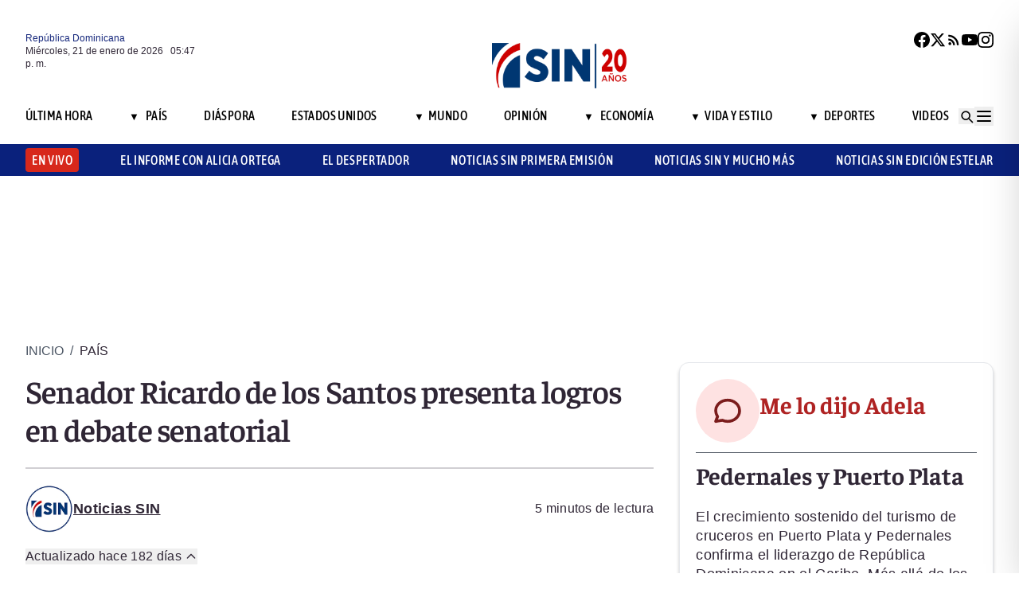

--- FILE ---
content_type: text/html; charset=utf-8
request_url: https://noticiassin.com/senador-ricardo-de-los-santos-presenta-logros-en-debate-senatorial-1635233/
body_size: 30958
content:
<!--dyn 06:19:08.624 a. m.  --><!DOCTYPE html><html lang="es" class="no-js"><head><meta charset="utf-8"><meta name="viewport" content="width=device-width, initial-scale=1"><!-- Preconnect to external domains for faster loading --><link rel="dns-prefetch" href="https://noticiassin.blob.core.windows.net"><link rel="preconnect" href="https://noticiassin.blob.core.windows.net" crossorigin><link rel="preload" as="image" href="https://noticiassin.blob.core.windows.net/images/LOGO_20_ANIVERSARIO-NoticiasSIN.webp" type="image/webp" fetchpriority="high" crossorigin="anonymous"><link rel="preconnect" href="https://www.googletagmanager.com"><link rel="dns-prefetch" href="https://www.googletagmanager.com"><link rel="preconnect" href="https://securepubads.g.doubleclick.net"><link rel="dns-prefetch" href="https://securepubads.g.doubleclick.net"><script async src=https://cdn.ampproject.org/v0.js></script><script async custom-element=amp-ad src=https://cdn.ampproject.org/v0/amp-ad-0.1.js></script><!-- Icons --><link rel="icon" type="image/png" sizes="36x36" href="https://noticiassin.blob.core.windows.net/images/prefetch/favicon36x36.png"><link rel="icon" type="image/png" sizes="48x48" href="https://noticiassin.blob.core.windows.net/images/prefetch/favicon48x48.png"><link rel="icon" type="image/png" sizes="72x72" href="https://noticiassin.blob.core.windows.net/images/prefetch/favicon72x72.png"><link rel="icon" type="image/png" sizes="96x96" href="https://noticiassin.blob.core.windows.net/images/prefetch/favicon96x96.png"><link rel="icon" type="image/png" sizes="144x144" href="https://noticiassin.blob.core.windows.net/images/prefetch/favicon144x144.png"><link rel="icon" type="image/png" sizes="192x192" href="https://noticiassin.blob.core.windows.net/images/prefetch/favicon192x192.png"><!-- Icons Phone --><link rel="apple-touch-icon" sizes="36x36" href="https://noticiassin.blob.core.windows.net/images/prefetch/favicon36x36.png"><link rel="apple-touch-icon" sizes="48x48" href="https://noticiassin.blob.core.windows.net/images/prefetch/favicon48x48.png"><link rel="apple-touch-icon" sizes="72x72" href="https://noticiassin.blob.core.windows.net/images/prefetch/favicon72x72.png"><link rel="apple-touch-icon" sizes="96x96" href="https://noticiassin.blob.core.windows.net/images/prefetch/favicon96x96.png"><link rel="apple-touch-icon" sizes="144x144" href="https://noticiassin.blob.core.windows.net/images/prefetch/favicon144x144.png"><link rel="apple-touch-icon" sizes="192x192" href="https://noticiassin.blob.core.windows.net/images/prefetch/favicon192x192.png"><!-- Optimized font loading with font-display: swap --><style type="text/css">@font-face {font-family:Inter;font-style:normal;font-weight:400;src:url(/cf-fonts/v/inter/5.0.16/latin/wght/normal.woff2);unicode-range:U+0000-00FF,U+0131,U+0152-0153,U+02BB-02BC,U+02C6,U+02DA,U+02DC,U+0304,U+0308,U+0329,U+2000-206F,U+2074,U+20AC,U+2122,U+2191,U+2193,U+2212,U+2215,U+FEFF,U+FFFD;font-display:swap;}@font-face {font-family:Inter;font-style:normal;font-weight:400;src:url(/cf-fonts/v/inter/5.0.16/cyrillic/wght/normal.woff2);unicode-range:U+0301,U+0400-045F,U+0490-0491,U+04B0-04B1,U+2116;font-display:swap;}@font-face {font-family:Inter;font-style:normal;font-weight:400;src:url(/cf-fonts/v/inter/5.0.16/greek/wght/normal.woff2);unicode-range:U+0370-03FF;font-display:swap;}@font-face {font-family:Inter;font-style:normal;font-weight:400;src:url(/cf-fonts/v/inter/5.0.16/greek-ext/wght/normal.woff2);unicode-range:U+1F00-1FFF;font-display:swap;}@font-face {font-family:Inter;font-style:normal;font-weight:400;src:url(/cf-fonts/v/inter/5.0.16/cyrillic-ext/wght/normal.woff2);unicode-range:U+0460-052F,U+1C80-1C88,U+20B4,U+2DE0-2DFF,U+A640-A69F,U+FE2E-FE2F;font-display:swap;}@font-face {font-family:Inter;font-style:normal;font-weight:400;src:url(/cf-fonts/v/inter/5.0.16/latin-ext/wght/normal.woff2);unicode-range:U+0100-02AF,U+0304,U+0308,U+0329,U+1E00-1E9F,U+1EF2-1EFF,U+2020,U+20A0-20AB,U+20AD-20CF,U+2113,U+2C60-2C7F,U+A720-A7FF;font-display:swap;}@font-face {font-family:Inter;font-style:normal;font-weight:400;src:url(/cf-fonts/v/inter/5.0.16/vietnamese/wght/normal.woff2);unicode-range:U+0102-0103,U+0110-0111,U+0128-0129,U+0168-0169,U+01A0-01A1,U+01AF-01B0,U+0300-0301,U+0303-0304,U+0308-0309,U+0323,U+0329,U+1EA0-1EF9,U+20AB;font-display:swap;}@font-face {font-family:Inter;font-style:normal;font-weight:500;src:url(/cf-fonts/v/inter/5.0.16/greek-ext/wght/normal.woff2);unicode-range:U+1F00-1FFF;font-display:swap;}@font-face {font-family:Inter;font-style:normal;font-weight:500;src:url(/cf-fonts/v/inter/5.0.16/latin/wght/normal.woff2);unicode-range:U+0000-00FF,U+0131,U+0152-0153,U+02BB-02BC,U+02C6,U+02DA,U+02DC,U+0304,U+0308,U+0329,U+2000-206F,U+2074,U+20AC,U+2122,U+2191,U+2193,U+2212,U+2215,U+FEFF,U+FFFD;font-display:swap;}@font-face {font-family:Inter;font-style:normal;font-weight:500;src:url(/cf-fonts/v/inter/5.0.16/latin-ext/wght/normal.woff2);unicode-range:U+0100-02AF,U+0304,U+0308,U+0329,U+1E00-1E9F,U+1EF2-1EFF,U+2020,U+20A0-20AB,U+20AD-20CF,U+2113,U+2C60-2C7F,U+A720-A7FF;font-display:swap;}@font-face {font-family:Inter;font-style:normal;font-weight:500;src:url(/cf-fonts/v/inter/5.0.16/vietnamese/wght/normal.woff2);unicode-range:U+0102-0103,U+0110-0111,U+0128-0129,U+0168-0169,U+01A0-01A1,U+01AF-01B0,U+0300-0301,U+0303-0304,U+0308-0309,U+0323,U+0329,U+1EA0-1EF9,U+20AB;font-display:swap;}@font-face {font-family:Inter;font-style:normal;font-weight:500;src:url(/cf-fonts/v/inter/5.0.16/cyrillic/wght/normal.woff2);unicode-range:U+0301,U+0400-045F,U+0490-0491,U+04B0-04B1,U+2116;font-display:swap;}@font-face {font-family:Inter;font-style:normal;font-weight:500;src:url(/cf-fonts/v/inter/5.0.16/cyrillic-ext/wght/normal.woff2);unicode-range:U+0460-052F,U+1C80-1C88,U+20B4,U+2DE0-2DFF,U+A640-A69F,U+FE2E-FE2F;font-display:swap;}@font-face {font-family:Inter;font-style:normal;font-weight:500;src:url(/cf-fonts/v/inter/5.0.16/greek/wght/normal.woff2);unicode-range:U+0370-03FF;font-display:swap;}@font-face {font-family:Inter;font-style:normal;font-weight:600;src:url(/cf-fonts/v/inter/5.0.16/cyrillic/wght/normal.woff2);unicode-range:U+0301,U+0400-045F,U+0490-0491,U+04B0-04B1,U+2116;font-display:swap;}@font-face {font-family:Inter;font-style:normal;font-weight:600;src:url(/cf-fonts/v/inter/5.0.16/latin/wght/normal.woff2);unicode-range:U+0000-00FF,U+0131,U+0152-0153,U+02BB-02BC,U+02C6,U+02DA,U+02DC,U+0304,U+0308,U+0329,U+2000-206F,U+2074,U+20AC,U+2122,U+2191,U+2193,U+2212,U+2215,U+FEFF,U+FFFD;font-display:swap;}@font-face {font-family:Inter;font-style:normal;font-weight:600;src:url(/cf-fonts/v/inter/5.0.16/cyrillic-ext/wght/normal.woff2);unicode-range:U+0460-052F,U+1C80-1C88,U+20B4,U+2DE0-2DFF,U+A640-A69F,U+FE2E-FE2F;font-display:swap;}@font-face {font-family:Inter;font-style:normal;font-weight:600;src:url(/cf-fonts/v/inter/5.0.16/latin-ext/wght/normal.woff2);unicode-range:U+0100-02AF,U+0304,U+0308,U+0329,U+1E00-1E9F,U+1EF2-1EFF,U+2020,U+20A0-20AB,U+20AD-20CF,U+2113,U+2C60-2C7F,U+A720-A7FF;font-display:swap;}@font-face {font-family:Inter;font-style:normal;font-weight:600;src:url(/cf-fonts/v/inter/5.0.16/vietnamese/wght/normal.woff2);unicode-range:U+0102-0103,U+0110-0111,U+0128-0129,U+0168-0169,U+01A0-01A1,U+01AF-01B0,U+0300-0301,U+0303-0304,U+0308-0309,U+0323,U+0329,U+1EA0-1EF9,U+20AB;font-display:swap;}@font-face {font-family:Inter;font-style:normal;font-weight:600;src:url(/cf-fonts/v/inter/5.0.16/greek/wght/normal.woff2);unicode-range:U+0370-03FF;font-display:swap;}@font-face {font-family:Inter;font-style:normal;font-weight:600;src:url(/cf-fonts/v/inter/5.0.16/greek-ext/wght/normal.woff2);unicode-range:U+1F00-1FFF;font-display:swap;}@font-face {font-family:Inter;font-style:normal;font-weight:700;src:url(/cf-fonts/v/inter/5.0.16/cyrillic/wght/normal.woff2);unicode-range:U+0301,U+0400-045F,U+0490-0491,U+04B0-04B1,U+2116;font-display:swap;}@font-face {font-family:Inter;font-style:normal;font-weight:700;src:url(/cf-fonts/v/inter/5.0.16/cyrillic-ext/wght/normal.woff2);unicode-range:U+0460-052F,U+1C80-1C88,U+20B4,U+2DE0-2DFF,U+A640-A69F,U+FE2E-FE2F;font-display:swap;}@font-face {font-family:Inter;font-style:normal;font-weight:700;src:url(/cf-fonts/v/inter/5.0.16/greek-ext/wght/normal.woff2);unicode-range:U+1F00-1FFF;font-display:swap;}@font-face {font-family:Inter;font-style:normal;font-weight:700;src:url(/cf-fonts/v/inter/5.0.16/latin/wght/normal.woff2);unicode-range:U+0000-00FF,U+0131,U+0152-0153,U+02BB-02BC,U+02C6,U+02DA,U+02DC,U+0304,U+0308,U+0329,U+2000-206F,U+2074,U+20AC,U+2122,U+2191,U+2193,U+2212,U+2215,U+FEFF,U+FFFD;font-display:swap;}@font-face {font-family:Inter;font-style:normal;font-weight:700;src:url(/cf-fonts/v/inter/5.0.16/latin-ext/wght/normal.woff2);unicode-range:U+0100-02AF,U+0304,U+0308,U+0329,U+1E00-1E9F,U+1EF2-1EFF,U+2020,U+20A0-20AB,U+20AD-20CF,U+2113,U+2C60-2C7F,U+A720-A7FF;font-display:swap;}@font-face {font-family:Inter;font-style:normal;font-weight:700;src:url(/cf-fonts/v/inter/5.0.16/vietnamese/wght/normal.woff2);unicode-range:U+0102-0103,U+0110-0111,U+0128-0129,U+0168-0169,U+01A0-01A1,U+01AF-01B0,U+0300-0301,U+0303-0304,U+0308-0309,U+0323,U+0329,U+1EA0-1EF9,U+20AB;font-display:swap;}@font-face {font-family:Inter;font-style:normal;font-weight:700;src:url(/cf-fonts/v/inter/5.0.16/greek/wght/normal.woff2);unicode-range:U+0370-03FF;font-display:swap;}</style><noscript><link href="https://fonts.googleapis.com/css2?family=Inter:wght@400;500;600;700&display=swap" rel="stylesheet"></noscript><style type="text/css">@font-face {font-family:Asap Condensed;font-style:normal;font-weight:400;src:url(/cf-fonts/s/asap-condensed/5.0.18/latin/400/normal.woff2);unicode-range:U+0000-00FF,U+0131,U+0152-0153,U+02BB-02BC,U+02C6,U+02DA,U+02DC,U+0304,U+0308,U+0329,U+2000-206F,U+2074,U+20AC,U+2122,U+2191,U+2193,U+2212,U+2215,U+FEFF,U+FFFD;font-display:swap;}@font-face {font-family:Asap Condensed;font-style:normal;font-weight:400;src:url(/cf-fonts/s/asap-condensed/5.0.18/vietnamese/400/normal.woff2);unicode-range:U+0102-0103,U+0110-0111,U+0128-0129,U+0168-0169,U+01A0-01A1,U+01AF-01B0,U+0300-0301,U+0303-0304,U+0308-0309,U+0323,U+0329,U+1EA0-1EF9,U+20AB;font-display:swap;}@font-face {font-family:Asap Condensed;font-style:normal;font-weight:400;src:url(/cf-fonts/s/asap-condensed/5.0.18/latin-ext/400/normal.woff2);unicode-range:U+0100-02AF,U+0304,U+0308,U+0329,U+1E00-1E9F,U+1EF2-1EFF,U+2020,U+20A0-20AB,U+20AD-20CF,U+2113,U+2C60-2C7F,U+A720-A7FF;font-display:swap;}@font-face {font-family:Asap Condensed;font-style:normal;font-weight:500;src:url(/cf-fonts/s/asap-condensed/5.0.18/vietnamese/500/normal.woff2);unicode-range:U+0102-0103,U+0110-0111,U+0128-0129,U+0168-0169,U+01A0-01A1,U+01AF-01B0,U+0300-0301,U+0303-0304,U+0308-0309,U+0323,U+0329,U+1EA0-1EF9,U+20AB;font-display:swap;}@font-face {font-family:Asap Condensed;font-style:normal;font-weight:500;src:url(/cf-fonts/s/asap-condensed/5.0.18/latin/500/normal.woff2);unicode-range:U+0000-00FF,U+0131,U+0152-0153,U+02BB-02BC,U+02C6,U+02DA,U+02DC,U+0304,U+0308,U+0329,U+2000-206F,U+2074,U+20AC,U+2122,U+2191,U+2193,U+2212,U+2215,U+FEFF,U+FFFD;font-display:swap;}@font-face {font-family:Asap Condensed;font-style:normal;font-weight:500;src:url(/cf-fonts/s/asap-condensed/5.0.18/latin-ext/500/normal.woff2);unicode-range:U+0100-02AF,U+0304,U+0308,U+0329,U+1E00-1E9F,U+1EF2-1EFF,U+2020,U+20A0-20AB,U+20AD-20CF,U+2113,U+2C60-2C7F,U+A720-A7FF;font-display:swap;}@font-face {font-family:Asap Condensed;font-style:normal;font-weight:600;src:url(/cf-fonts/s/asap-condensed/5.0.18/latin/600/normal.woff2);unicode-range:U+0000-00FF,U+0131,U+0152-0153,U+02BB-02BC,U+02C6,U+02DA,U+02DC,U+0304,U+0308,U+0329,U+2000-206F,U+2074,U+20AC,U+2122,U+2191,U+2193,U+2212,U+2215,U+FEFF,U+FFFD;font-display:swap;}@font-face {font-family:Asap Condensed;font-style:normal;font-weight:600;src:url(/cf-fonts/s/asap-condensed/5.0.18/latin-ext/600/normal.woff2);unicode-range:U+0100-02AF,U+0304,U+0308,U+0329,U+1E00-1E9F,U+1EF2-1EFF,U+2020,U+20A0-20AB,U+20AD-20CF,U+2113,U+2C60-2C7F,U+A720-A7FF;font-display:swap;}@font-face {font-family:Asap Condensed;font-style:normal;font-weight:600;src:url(/cf-fonts/s/asap-condensed/5.0.18/vietnamese/600/normal.woff2);unicode-range:U+0102-0103,U+0110-0111,U+0128-0129,U+0168-0169,U+01A0-01A1,U+01AF-01B0,U+0300-0301,U+0303-0304,U+0308-0309,U+0323,U+0329,U+1EA0-1EF9,U+20AB;font-display:swap;}@font-face {font-family:Asap Condensed;font-style:normal;font-weight:700;src:url(/cf-fonts/s/asap-condensed/5.0.18/vietnamese/700/normal.woff2);unicode-range:U+0102-0103,U+0110-0111,U+0128-0129,U+0168-0169,U+01A0-01A1,U+01AF-01B0,U+0300-0301,U+0303-0304,U+0308-0309,U+0323,U+0329,U+1EA0-1EF9,U+20AB;font-display:swap;}@font-face {font-family:Asap Condensed;font-style:normal;font-weight:700;src:url(/cf-fonts/s/asap-condensed/5.0.18/latin-ext/700/normal.woff2);unicode-range:U+0100-02AF,U+0304,U+0308,U+0329,U+1E00-1E9F,U+1EF2-1EFF,U+2020,U+20A0-20AB,U+20AD-20CF,U+2113,U+2C60-2C7F,U+A720-A7FF;font-display:swap;}@font-face {font-family:Asap Condensed;font-style:normal;font-weight:700;src:url(/cf-fonts/s/asap-condensed/5.0.18/latin/700/normal.woff2);unicode-range:U+0000-00FF,U+0131,U+0152-0153,U+02BB-02BC,U+02C6,U+02DA,U+02DC,U+0304,U+0308,U+0329,U+2000-206F,U+2074,U+20AC,U+2122,U+2191,U+2193,U+2212,U+2215,U+FEFF,U+FFFD;font-display:swap;}</style><noscript><link href="https://fonts.googleapis.com/css2?family=Asap+Condensed:wght@400;500;600;700&display=swap" rel="stylesheet"></noscript><style type="text/css">@font-face {font-family:Source Sans 3;font-style:normal;font-weight:400;src:url(/cf-fonts/v/source-sans-3/5.0.18/cyrillic-ext/wght/normal.woff2);unicode-range:U+0460-052F,U+1C80-1C88,U+20B4,U+2DE0-2DFF,U+A640-A69F,U+FE2E-FE2F;font-display:swap;}@font-face {font-family:Source Sans 3;font-style:normal;font-weight:400;src:url(/cf-fonts/v/source-sans-3/5.0.18/greek-ext/wght/normal.woff2);unicode-range:U+1F00-1FFF;font-display:swap;}@font-face {font-family:Source Sans 3;font-style:normal;font-weight:400;src:url(/cf-fonts/v/source-sans-3/5.0.18/greek/wght/normal.woff2);unicode-range:U+0370-03FF;font-display:swap;}@font-face {font-family:Source Sans 3;font-style:normal;font-weight:400;src:url(/cf-fonts/v/source-sans-3/5.0.18/latin/wght/normal.woff2);unicode-range:U+0000-00FF,U+0131,U+0152-0153,U+02BB-02BC,U+02C6,U+02DA,U+02DC,U+0304,U+0308,U+0329,U+2000-206F,U+2074,U+20AC,U+2122,U+2191,U+2193,U+2212,U+2215,U+FEFF,U+FFFD;font-display:swap;}@font-face {font-family:Source Sans 3;font-style:normal;font-weight:400;src:url(/cf-fonts/v/source-sans-3/5.0.18/cyrillic/wght/normal.woff2);unicode-range:U+0301,U+0400-045F,U+0490-0491,U+04B0-04B1,U+2116;font-display:swap;}@font-face {font-family:Source Sans 3;font-style:normal;font-weight:400;src:url(/cf-fonts/v/source-sans-3/5.0.18/latin-ext/wght/normal.woff2);unicode-range:U+0100-02AF,U+0304,U+0308,U+0329,U+1E00-1E9F,U+1EF2-1EFF,U+2020,U+20A0-20AB,U+20AD-20CF,U+2113,U+2C60-2C7F,U+A720-A7FF;font-display:swap;}@font-face {font-family:Source Sans 3;font-style:normal;font-weight:400;src:url(/cf-fonts/v/source-sans-3/5.0.18/vietnamese/wght/normal.woff2);unicode-range:U+0102-0103,U+0110-0111,U+0128-0129,U+0168-0169,U+01A0-01A1,U+01AF-01B0,U+0300-0301,U+0303-0304,U+0308-0309,U+0323,U+0329,U+1EA0-1EF9,U+20AB;font-display:swap;}@font-face {font-family:Source Sans 3;font-style:normal;font-weight:500;src:url(/cf-fonts/v/source-sans-3/5.0.18/greek-ext/wght/normal.woff2);unicode-range:U+1F00-1FFF;font-display:swap;}@font-face {font-family:Source Sans 3;font-style:normal;font-weight:500;src:url(/cf-fonts/v/source-sans-3/5.0.18/latin/wght/normal.woff2);unicode-range:U+0000-00FF,U+0131,U+0152-0153,U+02BB-02BC,U+02C6,U+02DA,U+02DC,U+0304,U+0308,U+0329,U+2000-206F,U+2074,U+20AC,U+2122,U+2191,U+2193,U+2212,U+2215,U+FEFF,U+FFFD;font-display:swap;}@font-face {font-family:Source Sans 3;font-style:normal;font-weight:500;src:url(/cf-fonts/v/source-sans-3/5.0.18/cyrillic/wght/normal.woff2);unicode-range:U+0301,U+0400-045F,U+0490-0491,U+04B0-04B1,U+2116;font-display:swap;}@font-face {font-family:Source Sans 3;font-style:normal;font-weight:500;src:url(/cf-fonts/v/source-sans-3/5.0.18/latin-ext/wght/normal.woff2);unicode-range:U+0100-02AF,U+0304,U+0308,U+0329,U+1E00-1E9F,U+1EF2-1EFF,U+2020,U+20A0-20AB,U+20AD-20CF,U+2113,U+2C60-2C7F,U+A720-A7FF;font-display:swap;}@font-face {font-family:Source Sans 3;font-style:normal;font-weight:500;src:url(/cf-fonts/v/source-sans-3/5.0.18/cyrillic-ext/wght/normal.woff2);unicode-range:U+0460-052F,U+1C80-1C88,U+20B4,U+2DE0-2DFF,U+A640-A69F,U+FE2E-FE2F;font-display:swap;}@font-face {font-family:Source Sans 3;font-style:normal;font-weight:500;src:url(/cf-fonts/v/source-sans-3/5.0.18/greek/wght/normal.woff2);unicode-range:U+0370-03FF;font-display:swap;}@font-face {font-family:Source Sans 3;font-style:normal;font-weight:500;src:url(/cf-fonts/v/source-sans-3/5.0.18/vietnamese/wght/normal.woff2);unicode-range:U+0102-0103,U+0110-0111,U+0128-0129,U+0168-0169,U+01A0-01A1,U+01AF-01B0,U+0300-0301,U+0303-0304,U+0308-0309,U+0323,U+0329,U+1EA0-1EF9,U+20AB;font-display:swap;}@font-face {font-family:Source Sans 3;font-style:normal;font-weight:600;src:url(/cf-fonts/v/source-sans-3/5.0.18/greek-ext/wght/normal.woff2);unicode-range:U+1F00-1FFF;font-display:swap;}@font-face {font-family:Source Sans 3;font-style:normal;font-weight:600;src:url(/cf-fonts/v/source-sans-3/5.0.18/cyrillic-ext/wght/normal.woff2);unicode-range:U+0460-052F,U+1C80-1C88,U+20B4,U+2DE0-2DFF,U+A640-A69F,U+FE2E-FE2F;font-display:swap;}@font-face {font-family:Source Sans 3;font-style:normal;font-weight:600;src:url(/cf-fonts/v/source-sans-3/5.0.18/greek/wght/normal.woff2);unicode-range:U+0370-03FF;font-display:swap;}@font-face {font-family:Source Sans 3;font-style:normal;font-weight:600;src:url(/cf-fonts/v/source-sans-3/5.0.18/cyrillic/wght/normal.woff2);unicode-range:U+0301,U+0400-045F,U+0490-0491,U+04B0-04B1,U+2116;font-display:swap;}@font-face {font-family:Source Sans 3;font-style:normal;font-weight:600;src:url(/cf-fonts/v/source-sans-3/5.0.18/latin/wght/normal.woff2);unicode-range:U+0000-00FF,U+0131,U+0152-0153,U+02BB-02BC,U+02C6,U+02DA,U+02DC,U+0304,U+0308,U+0329,U+2000-206F,U+2074,U+20AC,U+2122,U+2191,U+2193,U+2212,U+2215,U+FEFF,U+FFFD;font-display:swap;}@font-face {font-family:Source Sans 3;font-style:normal;font-weight:600;src:url(/cf-fonts/v/source-sans-3/5.0.18/vietnamese/wght/normal.woff2);unicode-range:U+0102-0103,U+0110-0111,U+0128-0129,U+0168-0169,U+01A0-01A1,U+01AF-01B0,U+0300-0301,U+0303-0304,U+0308-0309,U+0323,U+0329,U+1EA0-1EF9,U+20AB;font-display:swap;}@font-face {font-family:Source Sans 3;font-style:normal;font-weight:600;src:url(/cf-fonts/v/source-sans-3/5.0.18/latin-ext/wght/normal.woff2);unicode-range:U+0100-02AF,U+0304,U+0308,U+0329,U+1E00-1E9F,U+1EF2-1EFF,U+2020,U+20A0-20AB,U+20AD-20CF,U+2113,U+2C60-2C7F,U+A720-A7FF;font-display:swap;}@font-face {font-family:Source Sans 3;font-style:normal;font-weight:700;src:url(/cf-fonts/v/source-sans-3/5.0.18/latin-ext/wght/normal.woff2);unicode-range:U+0100-02AF,U+0304,U+0308,U+0329,U+1E00-1E9F,U+1EF2-1EFF,U+2020,U+20A0-20AB,U+20AD-20CF,U+2113,U+2C60-2C7F,U+A720-A7FF;font-display:swap;}@font-face {font-family:Source Sans 3;font-style:normal;font-weight:700;src:url(/cf-fonts/v/source-sans-3/5.0.18/vietnamese/wght/normal.woff2);unicode-range:U+0102-0103,U+0110-0111,U+0128-0129,U+0168-0169,U+01A0-01A1,U+01AF-01B0,U+0300-0301,U+0303-0304,U+0308-0309,U+0323,U+0329,U+1EA0-1EF9,U+20AB;font-display:swap;}@font-face {font-family:Source Sans 3;font-style:normal;font-weight:700;src:url(/cf-fonts/v/source-sans-3/5.0.18/cyrillic/wght/normal.woff2);unicode-range:U+0301,U+0400-045F,U+0490-0491,U+04B0-04B1,U+2116;font-display:swap;}@font-face {font-family:Source Sans 3;font-style:normal;font-weight:700;src:url(/cf-fonts/v/source-sans-3/5.0.18/greek/wght/normal.woff2);unicode-range:U+0370-03FF;font-display:swap;}@font-face {font-family:Source Sans 3;font-style:normal;font-weight:700;src:url(/cf-fonts/v/source-sans-3/5.0.18/cyrillic-ext/wght/normal.woff2);unicode-range:U+0460-052F,U+1C80-1C88,U+20B4,U+2DE0-2DFF,U+A640-A69F,U+FE2E-FE2F;font-display:swap;}@font-face {font-family:Source Sans 3;font-style:normal;font-weight:700;src:url(/cf-fonts/v/source-sans-3/5.0.18/greek-ext/wght/normal.woff2);unicode-range:U+1F00-1FFF;font-display:swap;}@font-face {font-family:Source Sans 3;font-style:normal;font-weight:700;src:url(/cf-fonts/v/source-sans-3/5.0.18/latin/wght/normal.woff2);unicode-range:U+0000-00FF,U+0131,U+0152-0153,U+02BB-02BC,U+02C6,U+02DA,U+02DC,U+0304,U+0308,U+0329,U+2000-206F,U+2074,U+20AC,U+2122,U+2191,U+2193,U+2212,U+2215,U+FEFF,U+FFFD;font-display:swap;}</style><noscript><link href="https://fonts.googleapis.com/css2?family=Source+Sans+3:wght@400;500;600;700&display=swap" rel="stylesheet"></noscript><style type="text/css">@font-face {font-family:Faustina;font-style:normal;font-weight:300;src:url(/cf-fonts/v/faustina/5.0.11/vietnamese/wght/normal.woff2);unicode-range:U+0102-0103,U+0110-0111,U+0128-0129,U+0168-0169,U+01A0-01A1,U+01AF-01B0,U+0300-0301,U+0303-0304,U+0308-0309,U+0323,U+0329,U+1EA0-1EF9,U+20AB;font-display:swap;}@font-face {font-family:Faustina;font-style:normal;font-weight:300;src:url(/cf-fonts/v/faustina/5.0.11/latin-ext/wght/normal.woff2);unicode-range:U+0100-02AF,U+0304,U+0308,U+0329,U+1E00-1E9F,U+1EF2-1EFF,U+2020,U+20A0-20AB,U+20AD-20CF,U+2113,U+2C60-2C7F,U+A720-A7FF;font-display:swap;}@font-face {font-family:Faustina;font-style:normal;font-weight:300;src:url(/cf-fonts/v/faustina/5.0.11/latin/wght/normal.woff2);unicode-range:U+0000-00FF,U+0131,U+0152-0153,U+02BB-02BC,U+02C6,U+02DA,U+02DC,U+0304,U+0308,U+0329,U+2000-206F,U+2074,U+20AC,U+2122,U+2191,U+2193,U+2212,U+2215,U+FEFF,U+FFFD;font-display:swap;}@font-face {font-family:Faustina;font-style:normal;font-weight:400;src:url(/cf-fonts/v/faustina/5.0.11/latin/wght/normal.woff2);unicode-range:U+0000-00FF,U+0131,U+0152-0153,U+02BB-02BC,U+02C6,U+02DA,U+02DC,U+0304,U+0308,U+0329,U+2000-206F,U+2074,U+20AC,U+2122,U+2191,U+2193,U+2212,U+2215,U+FEFF,U+FFFD;font-display:swap;}@font-face {font-family:Faustina;font-style:normal;font-weight:400;src:url(/cf-fonts/v/faustina/5.0.11/latin-ext/wght/normal.woff2);unicode-range:U+0100-02AF,U+0304,U+0308,U+0329,U+1E00-1E9F,U+1EF2-1EFF,U+2020,U+20A0-20AB,U+20AD-20CF,U+2113,U+2C60-2C7F,U+A720-A7FF;font-display:swap;}@font-face {font-family:Faustina;font-style:normal;font-weight:400;src:url(/cf-fonts/v/faustina/5.0.11/vietnamese/wght/normal.woff2);unicode-range:U+0102-0103,U+0110-0111,U+0128-0129,U+0168-0169,U+01A0-01A1,U+01AF-01B0,U+0300-0301,U+0303-0304,U+0308-0309,U+0323,U+0329,U+1EA0-1EF9,U+20AB;font-display:swap;}@font-face {font-family:Faustina;font-style:normal;font-weight:500;src:url(/cf-fonts/v/faustina/5.0.11/latin/wght/normal.woff2);unicode-range:U+0000-00FF,U+0131,U+0152-0153,U+02BB-02BC,U+02C6,U+02DA,U+02DC,U+0304,U+0308,U+0329,U+2000-206F,U+2074,U+20AC,U+2122,U+2191,U+2193,U+2212,U+2215,U+FEFF,U+FFFD;font-display:swap;}@font-face {font-family:Faustina;font-style:normal;font-weight:500;src:url(/cf-fonts/v/faustina/5.0.11/latin-ext/wght/normal.woff2);unicode-range:U+0100-02AF,U+0304,U+0308,U+0329,U+1E00-1E9F,U+1EF2-1EFF,U+2020,U+20A0-20AB,U+20AD-20CF,U+2113,U+2C60-2C7F,U+A720-A7FF;font-display:swap;}@font-face {font-family:Faustina;font-style:normal;font-weight:500;src:url(/cf-fonts/v/faustina/5.0.11/vietnamese/wght/normal.woff2);unicode-range:U+0102-0103,U+0110-0111,U+0128-0129,U+0168-0169,U+01A0-01A1,U+01AF-01B0,U+0300-0301,U+0303-0304,U+0308-0309,U+0323,U+0329,U+1EA0-1EF9,U+20AB;font-display:swap;}@font-face {font-family:Faustina;font-style:normal;font-weight:600;src:url(/cf-fonts/v/faustina/5.0.11/vietnamese/wght/normal.woff2);unicode-range:U+0102-0103,U+0110-0111,U+0128-0129,U+0168-0169,U+01A0-01A1,U+01AF-01B0,U+0300-0301,U+0303-0304,U+0308-0309,U+0323,U+0329,U+1EA0-1EF9,U+20AB;font-display:swap;}@font-face {font-family:Faustina;font-style:normal;font-weight:600;src:url(/cf-fonts/v/faustina/5.0.11/latin-ext/wght/normal.woff2);unicode-range:U+0100-02AF,U+0304,U+0308,U+0329,U+1E00-1E9F,U+1EF2-1EFF,U+2020,U+20A0-20AB,U+20AD-20CF,U+2113,U+2C60-2C7F,U+A720-A7FF;font-display:swap;}@font-face {font-family:Faustina;font-style:normal;font-weight:600;src:url(/cf-fonts/v/faustina/5.0.11/latin/wght/normal.woff2);unicode-range:U+0000-00FF,U+0131,U+0152-0153,U+02BB-02BC,U+02C6,U+02DA,U+02DC,U+0304,U+0308,U+0329,U+2000-206F,U+2074,U+20AC,U+2122,U+2191,U+2193,U+2212,U+2215,U+FEFF,U+FFFD;font-display:swap;}@font-face {font-family:Faustina;font-style:normal;font-weight:700;src:url(/cf-fonts/v/faustina/5.0.11/vietnamese/wght/normal.woff2);unicode-range:U+0102-0103,U+0110-0111,U+0128-0129,U+0168-0169,U+01A0-01A1,U+01AF-01B0,U+0300-0301,U+0303-0304,U+0308-0309,U+0323,U+0329,U+1EA0-1EF9,U+20AB;font-display:swap;}@font-face {font-family:Faustina;font-style:normal;font-weight:700;src:url(/cf-fonts/v/faustina/5.0.11/latin-ext/wght/normal.woff2);unicode-range:U+0100-02AF,U+0304,U+0308,U+0329,U+1E00-1E9F,U+1EF2-1EFF,U+2020,U+20A0-20AB,U+20AD-20CF,U+2113,U+2C60-2C7F,U+A720-A7FF;font-display:swap;}@font-face {font-family:Faustina;font-style:normal;font-weight:700;src:url(/cf-fonts/v/faustina/5.0.11/latin/wght/normal.woff2);unicode-range:U+0000-00FF,U+0131,U+0152-0153,U+02BB-02BC,U+02C6,U+02DA,U+02DC,U+0304,U+0308,U+0329,U+2000-206F,U+2074,U+20AC,U+2122,U+2191,U+2193,U+2212,U+2215,U+FEFF,U+FFFD;font-display:swap;}</style><noscript><link href="https://fonts.googleapis.com/css2?family=Faustina:wght@300;400;500;600;700&display=swap" rel="stylesheet"></noscript><link rel="preload" href="https://noticiassin.blob.core.windows.net/images/uploads/2024/05/img-20240504-wa0008-focus-0-0-650-365.webp" as="image" media="(max-width: 500px)" fetchpriority="high"><link rel="preload" href="https://noticiassin.blob.core.windows.net/images/uploads/2024/05/img-20240504-wa0008-focus-0-0-857-452.webp" as="image" media="(min-width: 500.1px) and (max-width: 1024px)" fetchpriority="high"><link rel="preload" href="https://noticiassin.blob.core.windows.net/images/uploads/2024/05/img-20240504-wa0008-focus-0-0-1200-675.webp" as="image" media="(min-width: 1025px)" fetchpriority="high"><meta name="dc.description" content="Últimas noticias de RD y el mundo"><meta name="dc.relation" content="https://noticiassin.com/"><meta name="dc.source" content="https://noticiassin.com/"><meta name="dc.language" content="es_ES"><meta name="robots" content="index, follow, max-snippet:-1, max-image-preview:large, max-video-preview:-1"><meta name="googlebot" content="index, follow"><meta name="copyright" content="@NoticiasSIN"><meta name="distribution" content="global"><meta name="theme-color" content="#144087"><title>Senador Ricardo de los Santos presenta logros en debate senatorial | Noticias SIN </title><meta name="Description" content="Santo Domingo.- El senador y actual candidato a la misma posición por la provincia Sánchez Ramírez, Ricardo De los Santos, participó este viernes de u..." /><meta name="Keywords" content="Senado,Ricardo de los Santos," /><meta name="abstract" content="Santo Domingo.- El senador y actual candidato a la misma posición por la provincia Sánchez Ramírez, Ricardo De los Santos, participó este viernes de u..." /><meta name="news_keywords" content="Senado,Ricardo de los Santos," /><link rel="canonical" href="https://noticiassin.com/senador-ricardo-de-los-santos-presenta-logros-en-debate-senatorial-1635233" ><link rel="amphtml" href="https://noticiassin.com/senador-ricardo-de-los-santos-presenta-logros-en-debate-senatorial-1635233?amp=1" /><style>#adLeft,#adRight{position:fixed;top:15rem;z-index:40;width:160px;height:600px;display:none;transition: all 0.3s ease;}@media(min-width:1024px){#adLeft,#adRight{display:block}}#adLeft{left:1rem}#adRight{right:1rem}#adLeft img,#adRight img{width:100%;height:100%;object-fit:cover;box-shadow:0 10px 15px -3px rgba(0,0,0,0.1),0 4px 6px -4px rgba(0,0,0,0.1);border:1px solid #e5e7eb}#adLeft:empty,#adRight:empty{pointer-events:none;}</style><meta name="twitter:card" content="summary_large_image"><meta name="twitter:image" content="https://noticiassin.blob.core.windows.net/images/uploads/2024/05/img-20240504-wa0008-focus-0-0-1200-675.webp" /><meta name="twitter:title" content="Senador Ricardo de los Santos presenta logros en debate senatorial" /><meta name="twitter:url" content="https://noticiassin.com/senador-ricardo-de-los-santos-presenta-logros-en-debate-senatorial-1635233" /><meta name="twitter:description" content="Santo Domingo.- El senador y actual candidato a la misma posición por la provincia Sánchez Ramírez, Ricardo De los Santos, participó este viernes de u..." /><meta name="twitter:site" content="@SIN24Horas" /><meta property="article:published_time" content="2024-05-04T10:40:00-04:00"><meta property="article:modified_time" content="2025-07-23T05:40:13-04:00"><meta name="pubdate" content="2024-05-04T10:40:00-04:00"><script type="application/ld+json">
{
  "@context": "https://schema.org",
  "@type": "NewsArticle",
  "datePublished": "2024-05-04T10:40:00-04:00",
  "dateModified": "2025-07-23T05:40:13-04:00",
  "mainEntityOfPage": "https://noticiassin.com/senador-ricardo-de-los-santos-presenta-logros-en-debate-senatorial-1635233",
  "headline": "Senador Ricardo de los Santos presenta logros en debate senatorial",
    "articleSection": "País",
    
      "author": {
        "@type": "Person",
        "name": "Noticias SIN",
        "url": "https://noticiassin.com/author/noticias-sin"
        },
    
  "image": {
     "@type": "ImageObject",
     "url": "https://noticiassin.blob.core.windows.net/images/uploads/2024/05/img-20240504-wa0008-focus-0-0-1200-675.webp",
     "width": 1200, 
     "height": 675
   },
  "publisher": {
    "@type": "Organization",
    "name": "Noticias SIN",
    "logo": {
      "@type": "ImageObject",
      "url": "https://noticiassin.blob.core.windows.net/images/LOGO_20_ANIVERSARIO-NoticiasSIN.webp",
      "width": 500,
      "height": 168
    },
    "sameAs": [
      "https://www.facebook.com/SIN24Horas",
      "https://twitter.com/SIN24Horas",
      "https://www.instagram.com/sin24horas",
      "https://www.youtube.com/@NoticiasSIN"
    ]
  },
  "description": ""
}
</script><script type="application/ld+json">
{
  "@context": "https://schema.org",
  "@type": "BreadcrumbList",
  "name": "Breadcrumb",
  "itemListElement": [
    {
      "@type": "ListItem",
      "position": 1,
      "item": {
        "@type": "WebPage",
        "id": "https://noticiassin.com/senador-ricardo-de-los-santos-presenta-logros-en-debate-senatorial-1635233#webpage",
        "url": "https://noticiassin.com/senador-ricardo-de-los-santos-presenta-logros-en-debate-senatorial-1635233",
        "name": "Senador Ricardo de los Santos presenta logros en debate senatorial"
      }
    }
  ]
}
</script><link rel="image_src" href="https://noticiassin.blob.core.windows.net/images/uploads/2024/05/img-20240504-wa0008-focus-0-0-1200-675.webp"><meta property="og:image" content="https://noticiassin.blob.core.windows.net/images/uploads/2024/05/img-20240504-wa0008-focus-0-0-1200-675.webp" /><meta property="og:image:width" content="1200" /><meta property="og:image:height" content="675" /><meta property="og:title" content="Senador Ricardo de los Santos presenta logros en debate senatorial" /><meta property="og:type" content="article" /><meta property="og:locale" content="es_DO" /><meta property="og:url" content="https://noticiassin.com/senador-ricardo-de-los-santos-presenta-logros-en-debate-senatorial-1635233" /><meta property="og:description" content="Santo Domingo.- El senador y actual candidato a la misma posición por la provincia Sánchez Ramírez, Ricardo De los Santos, participó este viernes de u..." /><meta property="og:site_name" content="Noticias SIN" /><!-- Google tag (gtag.js) --><script async src="https://www.googletagmanager.com/gtag/js?id=G-QSTP313ZRV"></script><script>window.dataLayer = window.dataLayer || [];function gtag() { dataLayer.push(arguments); }gtag('js', new Date());gtag('config', 'G-QSTP313ZRV');</script><!-- GOOGLE ADMANAGER --><script async src="https://securepubads.g.doubleclick.net/tag/js/gpt.js"></script><script>window.googletag = window.googletag || { cmd: [] }; googletag.cmd.push(function () { googletag.defineSlot('/7376394/noticiassin-treside-sticky-bottom', [[728, 90], [970, 90]], 'sticky-desktop').addService(googletag.pubads()); googletag.defineSlot('/7376394/ads-slide-desktop', [500, 400], 'div-gpt-ad-1687561438764-0').addService(googletag.pubads()); googletag.defineSlot('/7376394/portada-falsa', [500, 400], 'portada-falsa-desktop').addService(googletag.pubads()); googletag.defineSlot('/7376394/Skins', [160, 600], 'lateral-izquierdo').addService(googletag.pubads()); googletag.defineSlot('/7376394/SkinsRight', [160, 600], 'lateral-derecho').addService(googletag.pubads()); googletag.pubads().enableSingleRequest(); googletag.enableServices(); });</script><script>
    function $(arg) {

        if (typeof arg === "function") {
            if (document.readyState !== "loading") {
                arg();
            } else {
                document.addEventListener("DOMContentLoaded", arg);
            }
            return;
        }

        if (arg === document || arg === window) {
            return {
                on: function (event, handler) {
                    arg.addEventListener(event, handler);
                }
            };
        }

        const elements = document.querySelectorAll(arg)

        return {
            val: function (value) {
                if (value === undefined) {
                    return elements[0]?.value;
                } else {
                    elements.forEach(el => el.value = value);
                    return this;
                }
            },
            replaceWith: function (value) {
                let newNodes;

                if (typeof value === "string") {
                    const template = document.createElement("template");
                    template.innerHTML = value.trim();
                    newNodes = Array.from(template.content.childNodes);
                } else if (value instanceof Node) {
                    newNodes = [value];
                } else {
                    throw new Error("replaceWith requiere HTML o un nodo válido");
                }

                elements.forEach(el => {
                    const parent = el.parentNode;
                    const next = el.nextSibling;
                    el.remove();
                    newNodes.forEach(node => {
                        parent.insertBefore(node.cloneNode(true), next);
                    });
                });

                return this;
            },
            html: function (value) {
                if (value === undefined) {
                    return elements[0]?.innerHTML;
                } else {
                    elements.forEach(el => el.innerHTML = value);
                    return this;
                }
            },
            text: function (value) {
                if (value === undefined) {
                    return elements[0]?.textContent;
                } else {
                    elements.forEach(el => el.textContent = value);
                    return this;
                }
            },
            each: function (callback) {
                elements.forEach((el, i) => callback(i, el));
                return this;
            },
            on: function (event, handler) {
                elements.forEach(el => el.addEventListener(event, handler));
                return this;
            },
            hide: function () {
                elements.forEach(el => el.style.display = "none");
                return this;
            },
            show: function () {
                elements.forEach(el => el.style.display = "block");
                return this;
            },
            append(content) {
                elements.forEach(el => {
                    if (typeof content === "string") {
                        el.insertAdjacentHTML("beforeend", content);
                    } else if (content instanceof Node) {
                        el.appendChild(content.cloneNode(true));
                    }
                });
                return this;
            },
            length: elements.length
        };
    }
    $.ajax = function (options) {
        const {
            url,
            method = "GET",
            data = null,
            headers = {},
            success,
            error
        } = options;

        let fetchOptions = {
            method,
            headers: {
                "Content-Type": "application/json",
                ...headers
            }
        };

        if (data) {
            fetchOptions.body = JSON.stringify(data);
        }

        fetch(url, fetchOptions)
            .then(response => {
                if (!response.ok) throw response;
                return response.json();
            })
            .then(json => success && success(json))
            .catch(err => {
                if (typeof err.json === "function") {
                    err.json().then(e => error && error(e));
                } else {
                    error && error(err);
                }
            });
    }

    $.get = function (url) {
        const handlers = {
            done: () => { },
            fail: () => { },
            always: () => { }
        };

        fetch(url)
            .then(response => {
                if (!response.ok) throw response;
                return response.text();
            })
            .then(data => {
                handlers.done(data);
                handlers.always();
            })
            .catch(error => {
                handlers.fail(error);
                handlers.always();
            });

        return {
            done(callback) {
                handlers.done = callback;
                return this;
            },
            fail(callback) {
                handlers.fail = callback;
                return this;
            },
            always(callback) {
                handlers.always = callback;
                return this;
            }
        };
    };
</script><style>*, ::before, ::after{--tw-border-spacing-x:0;--tw-border-spacing-y:0;--tw-translate-x:0;--tw-translate-y:0;--tw-rotate:0;--tw-skew-x:0;--tw-skew-y:0;--tw-scale-x:1;--tw-scale-y:1;--tw-pan-x: ;--tw-pan-y: ;--tw-pinch-zoom: ;--tw-scroll-snap-strictness:proximity;--tw-gradient-from-position: ;--tw-gradient-via-position: ;--tw-gradient-to-position: ;--tw-ordinal: ;--tw-slashed-zero: ;--tw-numeric-figure: ;--tw-numeric-spacing: ;--tw-numeric-fraction: ;--tw-ring-inset: ;--tw-ring-offset-width:0px;--tw-ring-offset-color:#fff;--tw-ring-color:rgb(59 130 246 / 0.5);--tw-ring-offset-shadow:0 0 #0000;--tw-ring-shadow:0 0 #0000;--tw-shadow:0 0 #0000;--tw-shadow-colored:0 0 #0000;--tw-blur: ;--tw-brightness: ;--tw-contrast: ;--tw-grayscale: ;--tw-hue-rotate: ;--tw-invert: ;--tw-saturate: ;--tw-sepia: ;--tw-drop-shadow: ;--tw-backdrop-blur: ;--tw-backdrop-brightness: ;--tw-backdrop-contrast: ;--tw-backdrop-grayscale: ;--tw-backdrop-hue-rotate: ;--tw-backdrop-invert: ;--tw-backdrop-opacity: ;--tw-backdrop-saturate: ;--tw-backdrop-sepia: ;--tw-contain-size: ;--tw-contain-layout: ;--tw-contain-paint: ;--tw-contain-style: }::backdrop{--tw-border-spacing-x:0;--tw-border-spacing-y:0;--tw-translate-x:0;--tw-translate-y:0;--tw-rotate:0;--tw-skew-x:0;--tw-skew-y:0;--tw-scale-x:1;--tw-scale-y:1;--tw-pan-x: ;--tw-pan-y: ;--tw-pinch-zoom: ;--tw-scroll-snap-strictness:proximity;--tw-gradient-from-position: ;--tw-gradient-via-position: ;--tw-gradient-to-position: ;--tw-ordinal: ;--tw-slashed-zero: ;--tw-numeric-figure: ;--tw-numeric-spacing: ;--tw-numeric-fraction: ;--tw-ring-inset: ;--tw-ring-offset-width:0px;--tw-ring-offset-color:#fff;--tw-ring-color:rgb(59 130 246 / 0.5);--tw-ring-offset-shadow:0 0 #0000;--tw-ring-shadow:0 0 #0000;--tw-shadow:0 0 #0000;--tw-shadow-colored:0 0 #0000;--tw-blur: ;--tw-brightness: ;--tw-contrast: ;--tw-grayscale: ;--tw-hue-rotate: ;--tw-invert: ;--tw-saturate: ;--tw-sepia: ;--tw-drop-shadow: ;--tw-backdrop-blur: ;--tw-backdrop-brightness: ;--tw-backdrop-contrast: ;--tw-backdrop-grayscale: ;--tw-backdrop-hue-rotate: ;--tw-backdrop-invert: ;--tw-backdrop-opacity: ;--tw-backdrop-saturate: ;--tw-backdrop-sepia: ;--tw-contain-size: ;--tw-contain-layout: ;--tw-contain-paint: ;--tw-contain-style: }/* ! tailwindcss v3.4.16 | MIT License | https://tailwindcss.com */*,::after,::before{box-sizing:border-box;border-width:0;border-style:solid;border-color:#e5e7eb}::after,::before{--tw-content:''}:host,html{line-height:1.5;-webkit-text-size-adjust:100%;-moz-tab-size:4;tab-size:4;font-family:ui-sans-serif, system-ui, sans-serif, "Apple Color Emoji", "Segoe UI Emoji", "Segoe UI Symbol", "Noto Color Emoji";font-feature-settings:normal;font-variation-settings:normal;-webkit-tap-highlight-color:transparent}body{margin:0;line-height:inherit}hr{height:0;color:inherit;border-top-width:1px}abbr:where([title]){-webkit-text-decoration:underline dotted;text-decoration:underline dotted}h1,h2,h3,h4,h5,h6{font-size:inherit;font-weight:inherit}a{color:inherit;text-decoration:inherit}b,strong{font-weight:bolder}code,kbd,pre,samp{font-family:ui-monospace, SFMono-Regular, Menlo, Monaco, Consolas, "Liberation Mono", "Courier New", monospace;font-feature-settings:normal;font-variation-settings:normal;font-size:1em}small{font-size:80%}sub,sup{font-size:75%;line-height:0;position:relative;vertical-align:baseline}sub{bottom:-.25em}sup{top:-.5em}table{text-indent:0;border-color:inherit;border-collapse:collapse}button,input,optgroup,select,textarea{font-family:inherit;font-feature-settings:inherit;font-variation-settings:inherit;font-size:100%;font-weight:inherit;line-height:inherit;letter-spacing:inherit;color:inherit;margin:0;padding:0}button,select{text-transform:none}button,input:where([type=button]),input:where([type=reset]),input:where([type=submit]){-webkit-appearance:button;background-color:transparent;background-image:none}:-moz-focusring{outline:auto}:-moz-ui-invalid{box-shadow:none}progress{vertical-align:baseline}::-webkit-inner-spin-button,::-webkit-outer-spin-button{height:auto}[type=search]{-webkit-appearance:textfield;outline-offset:-2px}::-webkit-search-decoration{-webkit-appearance:none}::-webkit-file-upload-button{-webkit-appearance:button;font:inherit}summary{display:list-item}blockquote,dd,dl,figure,h1,h2,h3,h4,h5,h6,hr,p,pre{margin:0}fieldset{margin:0;padding:0}legend{padding:0}menu,ol,ul{list-style:none;margin:0;padding:0}dialog{padding:0}textarea{resize:vertical}input::placeholder,textarea::placeholder{opacity:1;color:#9ca3af}[role=button],button{cursor:pointer}:disabled{cursor:default}audio,canvas,embed,iframe,img,object,svg,video{display:block;vertical-align:middle}img,video{max-width:100%;height:auto}[hidden]:where(:not([hidden=until-found])){display:none}.fixed{position:fixed}.absolute{position:absolute}.relative{position:relative}.sticky{position:sticky}.inset-0{inset:0px}.right-0{right:0px}.right-\[16px\]{right:16px}.top-0{top:0px}.top-\[16px\]{top:16px}.left-0{left:0px}.bottom-2{bottom:0.5rem}.left-2{left:0.5rem}.bottom-1{bottom:0.25rem}.left-1{left:0.25rem}.top-8{top:2rem}.z-0{z-index:0}.z-10{z-index:10}.z-40{z-index:40}.mx-auto{margin-left:auto;margin-right:auto}.my-\[20px\]{margin-top:20px;margin-bottom:20px}.mx-4{margin-left:1rem;margin-right:1rem}.mx-3{margin-left:0.75rem;margin-right:0.75rem}.my-8{margin-top:2rem;margin-bottom:2rem}.mb-2{margin-bottom:0.5rem}.mb-3{margin-bottom:0.75rem}.mb-4{margin-bottom:1rem}.mb-5{margin-bottom:1.25rem}.mb-6{margin-bottom:1.5rem}.ml-1{margin-left:0.25rem}.ml-3{margin-left:0.75rem}.mt-2{margin-top:0.5rem}.mt-3{margin-top:0.75rem}.mt-\[0\.4rem\]{margin-top:0.4rem}.mt-\[14px\]{margin-top:14px}.ml-4{margin-left:1rem}.mb-0{margin-bottom:0px}.mt-0{margin-top:0px}.mt-1{margin-top:0.25rem}.mt-1\.5{margin-top:0.375rem}.mt-10{margin-top:2.5rem}.mt-4{margin-top:1rem}.mt-5{margin-top:1.25rem}.mt-8{margin-top:2rem}.mb-10{margin-bottom:2.5rem}.mb-1{margin-bottom:0.25rem}.mb-\[8px\]{margin-bottom:8px}.mr-2{margin-right:0.5rem}.mb-8{margin-bottom:2rem}.block{display:block}.flex{display:flex}.inline-flex{display:inline-flex}.grid{display:grid}.hidden{display:none}.aspect-\[16\/9\]{aspect-ratio:16/9}.aspect-video{aspect-ratio:16 / 9}.h-10{height:2.5rem}.h-16{height:4rem}.h-2{height:0.5rem}.h-4{height:1rem}.h-5{height:1.25rem}.h-6{height:1.5rem}.h-\[40px\]{height:40px}.h-full{height:100%}.h-\[18px\]{height:18px}.h-0{height:0px}.h-7{height:1.75rem}.h-auto{height:auto}.h-20{height:5rem}.h-3\.5{height:0.875rem}.h-\[600px\]{height:600px}.h-2\.5{height:0.625rem}.w-10{width:2.5rem}.w-2{width:0.5rem}.w-4{width:1rem}.w-5{width:1.25rem}.w-6{width:1.5rem}.w-72{width:18rem}.w-\[72px\]{width:72px}.w-auto{width:auto}.w-full{width:100%}.w-\[18px\]{width:18px}.w-12{width:3rem}.w-px{width:1px}.w-7{width:1.75rem}.w-20{width:5rem}.w-3\.5{width:0.875rem}.w-\[300px\]{width:300px}.w-\[50\%\]{width:50%}.w-2\.5{width:0.625rem}.w-32{width:8rem}.w-36{width:9rem}.min-w-0{min-width:0px}.max-w-7xl{max-width:80rem}.max-w-3xl{max-width:48rem}.max-w-none{max-width:none}.flex-1{flex:1 1 0%}.flex-shrink-0{flex-shrink:0}.flex-grow{flex-grow:1}.translate-x-full{--tw-translate-x:100%;transform:translate(var(--tw-translate-x), var(--tw-translate-y)) rotate(var(--tw-rotate)) skewX(var(--tw-skew-x)) skewY(var(--tw-skew-y)) scaleX(var(--tw-scale-x)) scaleY(var(--tw-scale-y))}.transform{transform:translate(var(--tw-translate-x), var(--tw-translate-y)) rotate(var(--tw-rotate)) skewX(var(--tw-skew-x)) skewY(var(--tw-skew-y)) scaleX(var(--tw-scale-x)) scaleY(var(--tw-scale-y))}.cursor-pointer{cursor:pointer}.list-disc{list-style-type:disc}.list-decimal{list-style-type:decimal}.grid-cols-1{grid-template-columns:repeat(1, minmax(0, 1fr))}.grid-cols-2{grid-template-columns:repeat(2, minmax(0, 1fr))}.flex-col{flex-direction:column}.flex-wrap{flex-wrap:wrap}.items-start{align-items:flex-start}.items-center{align-items:center}.items-stretch{align-items:stretch}.justify-start{justify-content:flex-start}.justify-center{justify-content:center}.justify-between{justify-content:space-between}.gap-1{gap:0.25rem}.gap-2{gap:0.5rem}.gap-3{gap:0.75rem}.gap-4{gap:1rem}.gap-6{gap:1.5rem}.gap-8{gap:2rem}.gap-y-2{row-gap:0.5rem}.space-x-1 > :not([hidden]) ~ :not([hidden]){--tw-space-x-reverse:0;margin-right:calc(0.25rem * var(--tw-space-x-reverse));margin-left:calc(0.25rem * calc(1 - var(--tw-space-x-reverse)))}.space-x-2 > :not([hidden]) ~ :not([hidden]){--tw-space-x-reverse:0;margin-right:calc(0.5rem * var(--tw-space-x-reverse));margin-left:calc(0.5rem * calc(1 - var(--tw-space-x-reverse)))}.space-y-1 > :not([hidden]) ~ :not([hidden]){--tw-space-y-reverse:0;margin-top:calc(0.25rem * calc(1 - var(--tw-space-y-reverse)));margin-bottom:calc(0.25rem * var(--tw-space-y-reverse))}.space-y-2 > :not([hidden]) ~ :not([hidden]){--tw-space-y-reverse:0;margin-top:calc(0.5rem * calc(1 - var(--tw-space-y-reverse)));margin-bottom:calc(0.5rem * var(--tw-space-y-reverse))}.space-y-6 > :not([hidden]) ~ :not([hidden]){--tw-space-y-reverse:0;margin-top:calc(1.5rem * calc(1 - var(--tw-space-y-reverse)));margin-bottom:calc(1.5rem * var(--tw-space-y-reverse))}.space-y-3 > :not([hidden]) ~ :not([hidden]){--tw-space-y-reverse:0;margin-top:calc(0.75rem * calc(1 - var(--tw-space-y-reverse)));margin-bottom:calc(0.75rem * var(--tw-space-y-reverse))}.space-y-4 > :not([hidden]) ~ :not([hidden]){--tw-space-y-reverse:0;margin-top:calc(1rem * calc(1 - var(--tw-space-y-reverse)));margin-bottom:calc(1rem * var(--tw-space-y-reverse))}.space-x-4 > :not([hidden]) ~ :not([hidden]){--tw-space-x-reverse:0;margin-right:calc(1rem * var(--tw-space-x-reverse));margin-left:calc(1rem * calc(1 - var(--tw-space-x-reverse)))}.divide-y > :not([hidden]) ~ :not([hidden]){--tw-divide-y-reverse:0;border-top-width:calc(1px * calc(1 - var(--tw-divide-y-reverse)));border-bottom-width:calc(1px * var(--tw-divide-y-reverse))}.divide-gray-300 > :not([hidden]) ~ :not([hidden]){--tw-divide-opacity:1;border-color:rgb(209 213 219 / var(--tw-divide-opacity, 1))}.divide-\[\#D1CFD3\] > :not([hidden]) ~ :not([hidden]){--tw-divide-opacity:1;border-color:rgb(209 207 211 / var(--tw-divide-opacity, 1))}.overflow-hidden{overflow:hidden}.overflow-y-auto{overflow-y:auto}.whitespace-nowrap{white-space:nowrap}.rounded{border-radius:0.25rem}.rounded-full{border-radius:9999px}.rounded-lg{border-radius:0.5rem}.rounded-sm{border-radius:0.125rem}.rounded-xl{border-radius:0.75rem}.rounded-md{border-radius:0.375rem}.rounded-t-md{border-top-left-radius:0.375rem;border-top-right-radius:0.375rem}.border{border-width:1px}.border-2{border-width:2px}.border-0{border-width:0px}.border-b{border-bottom-width:1px}.border-t{border-top-width:1px}.border-t-4{border-top-width:4px}.border-t-2{border-top-width:2px}.border-\[\#D1CFD3\]{--tw-border-opacity:1;border-color:rgb(209 207 211 / var(--tw-border-opacity, 1))}.border-gray-200{--tw-border-opacity:1;border-color:rgb(229 231 235 / var(--tw-border-opacity, 1))}.border-gray-300{--tw-border-opacity:1;border-color:rgb(209 213 219 / var(--tw-border-opacity, 1))}.border-\[\#2F2635\]{--tw-border-opacity:1;border-color:rgb(47 38 53 / var(--tw-border-opacity, 1))}.border-\[\#AF2323\]{--tw-border-opacity:1;border-color:rgb(175 35 35 / var(--tw-border-opacity, 1))}.border-blue-700{--tw-border-opacity:1;border-color:rgb(29 78 216 / var(--tw-border-opacity, 1))}.border-\[\#DBDCDB\]{--tw-border-opacity:1;border-color:rgb(219 220 219 / var(--tw-border-opacity, 1))}.border-gray-400{--tw-border-opacity:1;border-color:rgb(156 163 175 / var(--tw-border-opacity, 1))}.border-red-600{--tw-border-opacity:1;border-color:rgb(220 38 38 / var(--tw-border-opacity, 1))}.border-gray-700{--tw-border-opacity:1;border-color:rgb(55 65 81 / var(--tw-border-opacity, 1))}.border-gray-800{--tw-border-opacity:1;border-color:rgb(31 41 55 / var(--tw-border-opacity, 1))}.border-white{--tw-border-opacity:1;border-color:rgb(255 255 255 / var(--tw-border-opacity, 1))}.border-gray-500{--tw-border-opacity:1;border-color:rgb(107 114 128 / var(--tw-border-opacity, 1))}.border-opacity-70{--tw-border-opacity:0.7}.bg-\[\#0A217C\]{--tw-bg-opacity:1;background-color:rgb(10 33 124 / var(--tw-bg-opacity, 1))}.bg-\[\#D7281B\]{--tw-bg-opacity:1;background-color:rgb(215 40 27 / var(--tw-bg-opacity, 1))}.bg-\[\#FBFBFB\]{--tw-bg-opacity:1;background-color:rgb(251 251 251 / var(--tw-bg-opacity, 1))}.bg-red-600{--tw-bg-opacity:1;background-color:rgb(220 38 38 / var(--tw-bg-opacity, 1))}.bg-white{--tw-bg-opacity:1;background-color:rgb(255 255 255 / var(--tw-bg-opacity, 1))}.bg-\[\#2F2635\]{--tw-bg-opacity:1;background-color:rgb(47 38 53 / var(--tw-bg-opacity, 1))}.bg-gray-300{--tw-bg-opacity:1;background-color:rgb(209 213 219 / var(--tw-bg-opacity, 1))}.bg-black{--tw-bg-opacity:1;background-color:rgb(0 0 0 / var(--tw-bg-opacity, 1))}.bg-\[\#6F0023\]{--tw-bg-opacity:1;background-color:rgb(111 0 35 / var(--tw-bg-opacity, 1))}.bg-black\/70{background-color:rgb(0 0 0 / 0.7)}.bg-gray-50{--tw-bg-opacity:1;background-color:rgb(249 250 251 / var(--tw-bg-opacity, 1))}.bg-red-100{--tw-bg-opacity:1;background-color:rgb(254 226 226 / var(--tw-bg-opacity, 1))}.bg-red-700{--tw-bg-opacity:1;background-color:rgb(185 28 28 / var(--tw-bg-opacity, 1))}.bg-\[\#2C2432\]{--tw-bg-opacity:1;background-color:rgb(44 36 50 / var(--tw-bg-opacity, 1))}.bg-\[\#2E253D\]{--tw-bg-opacity:1;background-color:rgb(46 37 61 / var(--tw-bg-opacity, 1))}.bg-opacity-50{--tw-bg-opacity:0.5}.object-cover{object-fit:cover}.p-1{padding:0.25rem}.p-5{padding:1.25rem}.p-6{padding:1.5rem}.p-4{padding:1rem}.p-\[20px\]{padding:20px}.px-2{padding-left:0.5rem;padding-right:0.5rem}.px-4{padding-left:1rem;padding-right:1rem}.px-5{padding-left:1.25rem;padding-right:1.25rem}.px-6{padding-left:1.5rem;padding-right:1.5rem}.py-1{padding-top:0.25rem;padding-bottom:0.25rem}.py-1\.5{padding-top:0.375rem;padding-bottom:0.375rem}.py-10{padding-top:2.5rem;padding-bottom:2.5rem}.py-2{padding-top:0.5rem;padding-bottom:0.5rem}.py-3{padding-top:0.75rem;padding-bottom:0.75rem}.py-4{padding-top:1rem;padding-bottom:1rem}.py-\[40px\]{padding-top:40px;padding-bottom:40px}.px-\[20px\]{padding-left:20px;padding-right:20px}.py-\[20px\]{padding-top:20px;padding-bottom:20px}.px-10{padding-left:2.5rem;padding-right:2.5rem}.py-5{padding-top:1.25rem;padding-bottom:1.25rem}.px-3{padding-left:0.75rem;padding-right:0.75rem}.pl-1{padding-left:0.25rem}.pl-10{padding-left:2.5rem}.pr-3{padding-right:0.75rem}.pr-4{padding-right:1rem}.pt-\[40px\]{padding-top:40px}.pb-2{padding-bottom:0.5rem}.pb-3{padding-bottom:0.75rem}.pb-5{padding-bottom:1.25rem}.pl-5{padding-left:1.25rem}.pt-3{padding-top:0.75rem}.pt-5{padding-top:1.25rem}.pt-\[8px\]{padding-top:8px}.pt-4{padding-top:1rem}.pt-\[12px\]{padding-top:12px}.pb-\[56\.25\%\]{padding-bottom:56.25%}.pb-4{padding-bottom:1rem}.pb-1{padding-bottom:0.25rem}.pl-2{padding-left:0.5rem}.pt-2{padding-top:0.5rem}.pt-6{padding-top:1.5rem}.pb-6{padding-bottom:1.5rem}.text-left{text-align:left}.text-center{text-align:center}.text-right{text-align:right}.align-middle{vertical-align:middle}.font-asap{font-family:"Asap Condensed", sans-serif}.font-faustina{font-family:"Faustina", serif}.font-source{font-family:"Source Sans 3", sans-serif}.text-\[12px\]{font-size:12px}.text-\[13px\]{font-size:13px}.text-\[16px\]{font-size:16px}.text-\[18px\]{font-size:18px}.text-\[26px\]{font-size:26px}.text-\[40px\]{font-size:40px}.text-lg{font-size:1.125rem;line-height:1.75rem}.text-sm{font-size:0.875rem;line-height:1.25rem}.text-xl{font-size:1.25rem;line-height:1.75rem}.text-\[20px\]{font-size:20px}.text-\[30px\]{font-size:30px}.text-\[14px\]{font-size:14px}.text-\[22px\]{font-size:22px}.font-bold{font-weight:700}.font-medium{font-weight:500}.font-normal{font-weight:400}.font-semibold{font-weight:600}.font-\[Asap_Condensed\]{font-weight:Asap Condensed}.uppercase{text-transform:uppercase}.capitalize{text-transform:capitalize}.leading-\[100\%\]{line-height:100%}.leading-\[16px\]{line-height:16px}.leading-\[20px\]{line-height:20px}.leading-\[24px\]{line-height:24px}.leading-\[48px\]{line-height:48px}.leading-\[22px\]{line-height:22px}.leading-\[32px\]{line-height:32px}.leading-relaxed{line-height:1.625}.leading-\[14px\]{line-height:14px}.leading-\[38px\]{line-height:38px}.tracking-\[-0\.02em\]{letter-spacing:-0.02em}.tracking-\[0\%\]{letter-spacing:0%}.tracking-\[0\.02em\]{letter-spacing:0.02em}.tracking-\[0\.04em\]{letter-spacing:0.04em}.tracking-wide{letter-spacing:0.025em}.tracking-\[-0\.01em\]{letter-spacing:-0.01em}.text-\[\#15277C\]{--tw-text-opacity:1;color:rgb(21 39 124 / var(--tw-text-opacity, 1))}.text-\[\#2C243B\]{--tw-text-opacity:1;color:rgb(44 36 59 / var(--tw-text-opacity, 1))}.text-\[\#2F2635\]{--tw-text-opacity:1;color:rgb(47 38 53 / var(--tw-text-opacity, 1))}.text-\[\#807B84\]{--tw-text-opacity:1;color:rgb(128 123 132 / var(--tw-text-opacity, 1))}.text-black{--tw-text-opacity:1;color:rgb(0 0 0 / var(--tw-text-opacity, 1))}.text-gray-600{--tw-text-opacity:1;color:rgb(75 85 99 / var(--tw-text-opacity, 1))}.text-red-700{--tw-text-opacity:1;color:rgb(185 28 28 / var(--tw-text-opacity, 1))}.text-white{--tw-text-opacity:1;color:rgb(255 255 255 / var(--tw-text-opacity, 1))}.text-\[\#000000\]{--tw-text-opacity:1;color:rgb(0 0 0 / var(--tw-text-opacity, 1))}.text-\[\#334CC4\]{--tw-text-opacity:1;color:rgb(51 76 196 / var(--tw-text-opacity, 1))}.text-\[\#AF2323\]{--tw-text-opacity:1;color:rgb(175 35 35 / var(--tw-text-opacity, 1))}.text-gray-800{--tw-text-opacity:1;color:rgb(31 41 55 / var(--tw-text-opacity, 1))}.text-\[\#D1CFD3\]{--tw-text-opacity:1;color:rgb(209 207 211 / var(--tw-text-opacity, 1))}.text-\[\#FAED8F\]{--tw-text-opacity:1;color:rgb(250 237 143 / var(--tw-text-opacity, 1))}.text-\[\#FBFBFB\]{--tw-text-opacity:1;color:rgb(251 251 251 / var(--tw-text-opacity, 1))}.text-\[\#FFFFFF\]{--tw-text-opacity:1;color:rgb(255 255 255 / var(--tw-text-opacity, 1))}.text-\[\#9A3737\]{--tw-text-opacity:1;color:rgb(154 55 55 / var(--tw-text-opacity, 1))}.text-gray-300{--tw-text-opacity:1;color:rgb(209 213 219 / var(--tw-text-opacity, 1))}.underline{-webkit-text-decoration-line:underline;text-decoration-line:underline}.antialiased{-webkit-font-smoothing:antialiased;-moz-osx-font-smoothing:grayscale}.opacity-0{opacity:0}.opacity-100{opacity:1}.opacity-70{opacity:0.7}.opacity-90{opacity:0.9}.shadow-2xl{--tw-shadow:0 25px 50px -12px rgb(0 0 0 / 0.25);--tw-shadow-colored:0 25px 50px -12px var(--tw-shadow-color);box-shadow:var(--tw-ring-offset-shadow, 0 0 #0000), var(--tw-ring-shadow, 0 0 #0000), var(--tw-shadow)}.shadow{--tw-shadow:0 1px 3px 0 rgb(0 0 0 / 0.1), 0 1px 2px -1px rgb(0 0 0 / 0.1);--tw-shadow-colored:0 1px 3px 0 var(--tw-shadow-color), 0 1px 2px -1px var(--tw-shadow-color);box-shadow:var(--tw-ring-offset-shadow, 0 0 #0000), var(--tw-ring-shadow, 0 0 #0000), var(--tw-shadow)}.shadow-\[0_4px_4px_rgba\(0\2c 0\2c 0\2c 0\.2\)\]{--tw-shadow:0 4px 4px rgba(0,0,0,0.2);--tw-shadow-colored:0 4px 4px var(--tw-shadow-color);box-shadow:var(--tw-ring-offset-shadow, 0 0 #0000), var(--tw-ring-shadow, 0 0 #0000), var(--tw-shadow)}.shadow-md{--tw-shadow:0 4px 6px -1px rgb(0 0 0 / 0.1), 0 2px 4px -2px rgb(0 0 0 / 0.1);--tw-shadow-colored:0 4px 6px -1px var(--tw-shadow-color), 0 2px 4px -2px var(--tw-shadow-color);box-shadow:var(--tw-ring-offset-shadow, 0 0 #0000), var(--tw-ring-shadow, 0 0 #0000), var(--tw-shadow)}.transition{transition-property:color, background-color, border-color, fill, stroke, opacity, box-shadow, transform, filter, -webkit-text-decoration-color, -webkit-backdrop-filter;transition-property:color, background-color, border-color, text-decoration-color, fill, stroke, opacity, box-shadow, transform, filter, backdrop-filter;transition-property:color, background-color, border-color, text-decoration-color, fill, stroke, opacity, box-shadow, transform, filter, backdrop-filter, -webkit-text-decoration-color, -webkit-backdrop-filter;transition-timing-function:cubic-bezier(0.4, 0, 0.2, 1);transition-duration:150ms}.transition-colors{transition-property:color, background-color, border-color, fill, stroke, -webkit-text-decoration-color;transition-property:color, background-color, border-color, text-decoration-color, fill, stroke;transition-property:color, background-color, border-color, text-decoration-color, fill, stroke, -webkit-text-decoration-color;transition-timing-function:cubic-bezier(0.4, 0, 0.2, 1);transition-duration:150ms}.transition-opacity{transition-property:opacity;transition-timing-function:cubic-bezier(0.4, 0, 0.2, 1);transition-duration:150ms}.transition-transform{transition-property:transform;transition-timing-function:cubic-bezier(0.4, 0, 0.2, 1);transition-duration:150ms}.duration-200{transition-duration:200ms}.duration-300{transition-duration:300ms}.duration-500{transition-duration:500ms}.ease-in-out{transition-timing-function:cubic-bezier(0.4, 0, 0.2, 1)}.hover\:bg-gray-100:hover{--tw-bg-opacity:1;background-color:rgb(243 244 246 / var(--tw-bg-opacity, 1))}.hover\:bg-blue-50:hover{--tw-bg-opacity:1;background-color:rgb(239 246 255 / var(--tw-bg-opacity, 1))}.hover\:text-blue-600:hover{--tw-text-opacity:1;color:rgb(37 99 235 / var(--tw-text-opacity, 1))}.hover\:text-blue-800:hover{--tw-text-opacity:1;color:rgb(30 64 175 / var(--tw-text-opacity, 1))}.hover\:text-red-700:hover{--tw-text-opacity:1;color:rgb(185 28 28 / var(--tw-text-opacity, 1))}.hover\:underline:hover{-webkit-text-decoration-line:underline;text-decoration-line:underline}.focus\:border-blue-800:focus{--tw-border-opacity:1;border-color:rgb(30 64 175 / var(--tw-border-opacity, 1))}.focus\:ring-2:focus{--tw-ring-offset-shadow:var(--tw-ring-inset) 0 0 0 var(--tw-ring-offset-width) var(--tw-ring-offset-color);--tw-ring-shadow:var(--tw-ring-inset) 0 0 0 calc(2px + var(--tw-ring-offset-width)) var(--tw-ring-color);box-shadow:var(--tw-ring-offset-shadow), var(--tw-ring-shadow), var(--tw-shadow, 0 0 #0000)}.focus\:ring-blue-800:focus{--tw-ring-opacity:1;--tw-ring-color:rgb(30 64 175 / var(--tw-ring-opacity, 1))}.group:hover .group-hover\:text-\[\#2F2635\]{--tw-text-opacity:1;color:rgb(47 38 53 / var(--tw-text-opacity, 1))}@media (min-width: 640px){.sm\:px-6{padding-left:1.5rem;padding-right:1.5rem}}@media (min-width: 768px){.md\:grid-cols-2{grid-template-columns:repeat(2, minmax(0, 1fr))}.md\:grid-cols-3{grid-template-columns:repeat(3, minmax(0, 1fr))}.md\:grid-cols-4{grid-template-columns:repeat(4, minmax(0, 1fr))}.md\:flex-row{flex-direction:row}.md\:items-center{align-items:center}.md\:justify-between{justify-content:space-between}.md\:gap-12{gap:3rem}.md\:border-none{border-style:none}}@media (min-width: 1024px){.lg\:grid-cols-\[2fr_1fr\]{grid-template-columns:2fr 1fr}.lg\:px-8{padding-left:2rem;padding-right:2rem}}@media (min-width: 1280px){.xl\:px-0{padding-left:0px;padding-right:0px}}.paddingtb-6{padding-top: 6px;padding-bottom: 6px;}.paddingb-6{padding-bottom: 6px;}</style><style>
        input[type="radio"] {
        display: none;
    }

    .ph-sacs {
        margin-bottom: 20px;
    }
    .tab-content {
        display: none;
    }

    /* Lógica para mostrar contenido activo */
    #tab1:checked ~ .tabs-content #content1,
    #tab2:checked ~ .tabs-content #content2,
    #tab3:checked ~ .tabs-content #content3 {
        display: block;
    }

    /* Tab activo: azul con texto blanco */
    #tab1:checked ~ .tabs-labels label[for="tab1"],
    #tab2:checked ~ .tabs-labels label[for="tab2"],
    #tab3:checked ~ .tabs-labels label[for="tab3"] {
        background-color: #0D1A7B;
        color: white;
        font-weight: 500;
    }
    .introcontenido h2 {--tw-text-opacity: 1; color: rgb(47 38 53 / var(--tw-text-opacity, 1));letter-spacing: 0%;line-height: 100%; font-weight: 600; font-size: 26px; font-family: "Asap Condensed", sans-serif; margin-bottom: 1rem; }
    .cuerpocontenido p {--tw-text-opacity: 1;color: rgb(47 38 53 / var(--tw-text-opacity, 1)); letter-spacing: 0.02em; line-height: 24px; font-weight: 400; font-size: 18px; font-family: "Source Sans 3", sans-serif; margin-bottom: 1.25rem;}.cuerpocontenido p:first-of-type span {--tw-text-opacity: 1; color: rgb(0 0 0 / var(--tw-text-opacity, 1)); letter-spacing: 0%;line-height: 20px; font-weight: 600; font-size: 18px; font-family: "Source Sans 3", sans-serif;}.cuerpocontenido h2 {--tw-text-opacity: 1;color: rgb(47 38 53 / var(--tw-text-opacity, 1));    letter-spacing: 0%;line-height: 32px;font-weight: 700;font-size: 30px;font-family: "Faustina", serif;margin-top: 0px;margin-bottom: 1.25rem;}.cuerpocontenido h3 {--tw-text-opacity: 1;color: rgb(47 38 53 / var(--tw-text-opacity, 1));    letter-spacing: 0%;line-height: 32px;font-weight: 700;font-size: 26px;font-family: "Faustina", serif;padding-bottom: 1.25rem;}.cuerpocontenido h4 {--tw-text-opacity: 1;color: rgb(175 35 35 / var(--tw-text-opacity, 1));    letter-spacing: 0%;line-height: 24px;font-weight: 600;font-size: 20px;font-family: "Asap Condensed", sans-serif;margin-top: 0.75rem;margin-bottom: 0.75rem; }.cuerpocontenido h5 {--tw-text-opacity: 1;color: rgb(47 38 53 / var(--tw-text-opacity, 1));letter-spacing: 0%;line-height: 24px;font-weight: 600;font-size: 20px;font-family: "Asap Condensed", sans-serif;padding-top: 1.25rem;margin-bottom: 1.25rem;}
    
    .cuerpocontenido .citacontextual h3,
    .cuerpocontenido h3.citacontextual-h3 {--tw-text-opacity: 1;color: rgb(51 76 196 / var(--tw-text-opacity, 1));letter-spacing: -0.01em;line-height: 100%;font-weight: 600;font-size: 26px;font-family: "Faustina", serif;margin: 0px;padding: 0px;}
    .citacontextual .citacontextual-name {--tw-text-opacity: 1;color: rgb(47 38 53 / var(--tw-text-opacity, 1));letter-spacing: 0.04em;line-height: 20px;text-transform: uppercase;font-weight: 500;font-size: 16px;font-family: "Asap Condensed", sans-serif;padding-bottom: 8px;margin-bottom: 0px;}
    .citacontextual .citacontextual-charge {padding: 0px;--tw-text-opacity: 1;color: rgb(47 38 53 / var(--tw-text-opacity, 1));letter-spacing: 0%;line-height: 100%;text-transform: uppercase;font-weight: 400;font-size: 12px;font-family: "Asap Condensed", sans-serif;margin: 0; }

    .contextual-simple .h3-simple {--tw-text-opacity: 1;color: rgb(175 35 35 / var(--tw-text-opacity, 1)); letter-spacing: 0%;line-height: 24px;font-weight: 600;font-size: 20px;font-family: "Asap Condensed", sans-serif;margin-bottom: 0.5rem; padding-bottom: 0px;}
    .contextual-simple .text-simple {--tw-text-opacity: 1;color: rgb(47 38 53 / var(--tw-text-opacity, 1)); letter-spacing: 0.02em;line-height: 24px;font-weight: 400;font-size: 18px;font-family: "Source Sans 3", sans-serif;margin-top: 0.5rem;     margin-bottom: 0;}
    .contextual-simple .span-simple .insert-subtitle {--tw-text-opacity: 1;color: rgb(47 38 53 / var(--tw-text-opacity, 1)); letter-spacing: 0.04em;line-height: 20px;text-transform: uppercase;font-weight: 500;font-size: 16px;font-family: "Asap Condensed", sans-serif; margin-bottom: 0px;}

    .contextual-bullets .h3-bullets { --tw-text-opacity: 1; color: rgb(175 35 35 / var(--tw-text-opacity, 1)); letter-spacing: 0%; line-height: 24px; font-weight: 600; font-size: 20px; font-family: "Asap Condensed", sans-serif; margin-top: 0.75rem; margin-bottom: 0.75rem; padding-bottom: 0px; }
    .contextual-bullets .texto-bullets { --tw-text-opacity: 1; color: rgb(47 38 53 / var(--tw-text-opacity, 1)); letter-spacing: 0.04em; line-height: 20px; text-transform: uppercase; font-weight: 500; font-size: 16px; font-family: "Asap Condensed", sans-serif; margin-bottom: 0.75rem; }
    .contextual-bullets .subtexto-bullets { --tw-text-opacity: 1; color: rgb(47 38 53 / var(--tw-text-opacity, 1)); letter-spacing: 0.02em; line-height: 24px; font-weight: 400; font-size: 18px; font-family: "Source Sans 3", sans-serif; margin-bottom: 1.25rem; }
    .contextual-bullets .ul-bullets { --tw-text-opacity: 1; color: rgb(47 38 53 / var(--tw-text-opacity, 1)); letter-spacing: 0.02em; line-height: 32px; font-weight: 500; font-size: 18px; font-family: "Source Sans 3", sans-serif; padding-left: 1.25rem !important; list-style-type: disc !important; list-style: none; margin: 0; padding: 0; }

    .contextual-numeros .h3-numeros { --tw-text-opacity: 1; color: rgb(175 35 35 / var(--tw-text-opacity, 1)); letter-spacing: 0%; line-height: 24px; font-weight: 600; font-size: 20px; font-family: "Asap Condensed", sans-serif; margin-top: 0.75rem; margin-bottom: 0.75rem; padding-bottom: 0px; }
    .contextual-numeros .texto-numeros { --tw-text-opacity: 1; color: rgb(47 38 53 / var(--tw-text-opacity, 1)); letter-spacing: 0.04em; line-height: 20px; text-transform: uppercase; font-weight: 500; font-size: 16px; font-family: "Asap Condensed", sans-serif; margin-bottom: 0.75rem; }
    .contextual-numeros .subtexto-numeros { --tw-text-opacity: 1; color: rgb(47 38 53 / var(--tw-text-opacity, 1)); letter-spacing: 0.02em; line-height: 24px; font-weight: 400; font-size: 18px; font-family: "Source Sans 3", sans-serif; margin-bottom: 1.25rem; }
    .contextual-numeros .ol-numeros { --tw-text-opacity: 1; color: rgb(47 38 53 / var(--tw-text-opacity, 1)); letter-spacing: 0.02em; line-height: 32px; font-weight: 500; font-size: 18px; font-family: "Source Sans 3", sans-serif; padding-left: 1.25rem !important; list-style-type: decimal !important; list-style: none; margin: 0; padding: 0; }

    .contextual-cronologia .h3-cronologia { --tw-text-opacity: 1; color: rgb(175 35 35 / var(--tw-text-opacity, 1)); letter-spacing: 0%; line-height: 24px; font-weight: 600; font-size: 20px; font-family: "Asap Condensed", sans-serif; padding-top: 1rem; --tw-border-opacity: 1; border-color: rgb(220 38 38 / var(--tw-border-opacity, 1)); border-top-width: 4px; margin-bottom: 0.75rem; padding-bottom: 0px; }
    .contextual-cronologia .subtitulo-cronologia { --tw-text-opacity: 1; color: rgb(47 38 53 / var(--tw-text-opacity, 1)); letter-spacing: 0.04em; line-height: 20px; text-transform: uppercase; font-weight: 500; font-size: 16px; font-family: "Asap Condensed", sans-serif; margin-bottom: 0.75rem; }
    .contextual-cronologia .texto-cronologia { --tw-text-opacity: 1; color: rgb(47 38 53 / var(--tw-text-opacity, 1)); letter-spacing: 0.02em; line-height: 24px; font-weight: 400; font-size: 18px; font-family: "Source Sans 3", sans-serif; margin-bottom: 1.5rem; }

    .contextual-cifra .h3-cifra {--tw-space-y-reverse: 0;margin-top: calc(1.5rem * calc(1 - var(--tw-space-y-reverse)));   margin-bottom: calc(1.5rem * var(--tw-space-y-reverse)); --tw-text-opacity: 1;color: rgb(175 35 35 / var(--tw-text-opacity, 1));    letter-spacing: 0%;line-height: 24px;font-weight: 600;font-size: 20px;font-family: "Asap Condensed", sans-serif;margin: 0;padding-bottom:0px;}
    .contextual-cifra .subtitulo-cifra {--tw-text-opacity: 1;color: rgb(47 38 53 / var(--tw-text-opacity, 1));    letter-spacing: 0.04em;line-height: 20px;text-transform: uppercase;font-weight: 500;font-size: 16px;font-family: "Asap Condensed", sans-serif;margin: 0;}
    .contextual-cifra .texto-cifra {--tw-text-opacity: 1;color: rgb(47 38 53 / var(--tw-text-opacity, 1));    letter-spacing: 0.02em;line-height: 24px;font-weight: 400;font-size: 18px; font-family: "Source Sans 3", sans-serif; margin: 0;}
    .contextual-cifra .r1-cifra {--tw-text-opacity: 1;color: rgb(51 76 196 / var(--tw-text-opacity, 1));    letter-spacing: 0%;line-height: 100%;font-weight: 600;font-size: 26px;font-family: "Asap Condensed", sans-serif; margin: 0;}
    .contextual-cifra .r2-cifra {--tw-text-opacity: 1!important;  color: rgb(51 76 196 / var(--tw-text-opacity, 1))!important;  letter-spacing: 0%!important; line-height: 20px!important; font-weight: 600!important; font-size: 18px!important; font-family: "Source Sans 3", sans-serif!important; margin-left: 0.25rem!important;  margin: 0!important; }
    .contextual-cifra .r3-cifra {--tw-text-opacity: 1;color: rgb(47 38 53 / var(--tw-text-opacity, 1));    letter-spacing: 0.02em;line-height: 24px;font-weight: 400;font-size: 18px;font-family: "Source Sans 3", sans-serif;margin-top: 0.25rem; margin: 0;}

    .contextual-ficha .h3-ficha { --tw-text-opacity: 1;color: rgb(175 35 35 / var(--tw-text-opacity, 1)); letter-spacing: 0%;line-height: 24px;font-weight: 600;font-size: 20px;font-family: "Asap Condensed", sans-serif;padding-top: 0.75rem;--tw-border-opacity: 1;border-color: rgb(175 35 35 / var(--tw-border-opacity, 1));    border-top-width: 4px;margin-top: 0.75rem;margin-bottom: 0.75rem;margin:0px;}
    .contextual-ficha .subtitulo-ficha { --tw-text-opacity: 1;color: rgb(47 38 53 / var(--tw-text-opacity, 1)); letter-spacing: 0.04em;line-height: 20px;text-transform: uppercase;font-weight: 500;font-size: 16px;font-family: "Asap Condensed", sans-serif;}
    .contextual-ficha .texto-ficha { --tw-text-opacity: 1;color: rgb(47 38 53 / var(--tw-text-opacity, 1)); letter-spacing: 0.02em;line-height: 24px;font-weight: 400;font-size: 18px;font-family: "Source Sans 3", sans-serif;margin: 0; }
    .contextual-ficha .li-ficha {--tw-shadow: 0 4px 6px -1px rgb(0 0 0 / 0.1), 0 2px 4px -2px rgb(0 0 0 / 0.1); --tw-shadow-colored: 0 4px 6px -1px var(--tw-shadow-color), 0 2px 4px -2px var(--tw-shadow-color);box-shadow: var(--tw-ring-offset-shadow, 0 0 #0000), var(--tw-ring-shadow, 0 0 #0000), var(--tw-shadow);padding: 1.5rem;--tw-bg-opacity: 1;background-color: rgb(255 255 255 / var(--tw-bg-opacity, 1));border-radius: 0.375rem;margin-top: 10px;margin-bottom: 10px;}
    .twitter-tweet{justify-self: anchor-center;}

    .tts-box {
        display: flex;
        flex-wrap: wrap;
        width: 100%;
        margin-top: 1rem;
    }


 .hide-speach {
    display: none;
}

  
    .btn-tts {
        background: #efefef;
        color: #000;
        text-transform: uppercase;
        padding: 5px 15px 5px 7px;
        display: flex
;
        cursor: pointer;
        flex-basis: 100%;
        align-items: center;
        border-radius: 30px;
        webkit-boder-radius: 30px;
        -o-border-radius: 30px;
        -moz-border-radius: 30px;
        border: #ddd solid 2px;
    }


   .tts-play {
    background: url(https://storage.googleapis.com/noticiassin/iconos/video-icon.png) #c72b2c;
    display: block;
    width: 50px;
    height: 50px;
    background-size: contain;
    margin-right: 5px;
    border: #fff solid 1px;
    border-radius: 50%;
}
   .tts-stop {
    background: url(https://storage.googleapis.com/noticiassin/video-stop-icon.png) #c72b2c;
    display: block;
    width: 50px;
    height: 50px;
    background-size: contain;
    margin-right: 5px;
    border: #fff solid 1px;
    border-radius: 50%;
}

   .hide-speach {
    display: none;
}


   .is-provider-youtube {
    position: relative;
    overflow: hidden;
    width: 100%;
    padding-top: 56.25%;
    margin-bottom: 20px !important;
}

   .is-provider-youtube iframe {
    position: absolute;
    top: 0;
    bottom: 0;
    left: 0;
    right: 0;
    width: 100%;
    height: 100%;
}


   #nota-texto iframe {
  width: 100%;
  aspect-ratio: 16 / 9;
  /*height: auto;*/
  display: block;
  margin-bottom: 1rem;
  justify-self: anchor-center;
}
#nota-texto iframe:not([src*="instagram.com"]) {
  height: auto;
}

</style><style>:root {--color-primary: #334CC4;--color-menu: #15277C;--color-secondary: #A33737;--color-button: #9A3737;--color-destacado: #E03131;--color-exito: #85A500;--color-principal: #1A1A1A;--color-secundario: #949494;--color-gris-03: #D1CFD3;--color-gris-02: #EDECEE;--color-fondo: #F5F5F5;--color-tarjetas: #FFFFFF;--color-footer: #2F2635;--font-family: 'Inter', -apple-system, BlinkMacSystemFont, sans-serif;--color-figma-primary: #2F2635;--color-bullet-sin: #AF2323;--color-adela-bg: #FDF2F8;--color-adela-border: #F472B6;--color-adela-text: #BE185D;}</style><link href="https://noticiassin.blob.core.windows.net/css/main.css?v=36" rel="stylesheet" media="print" onload="this.media='all'"><noscript><link href="https://noticiassin.blob.core.windows.net/css/main.css?v=36" rel="stylesheet"></noscript><script>function toggleDropdown() { const content = document.getElementById('dropdownContent'); const icon = document.getElementById('toggleIcon'); content.classList.toggle('hidden'); icon.classList.toggle('rotate-180'); }</script><style> :root { --color-primary: #334CC4; --color-menu: #15277C; --color-secondary: #A33737; --color-button: #9A3737; --color-destacado: #E03131; --color-exito: #85A500; --color-principal: #1A1A1A; --color-secundario: #949494; --color-gris-03: #D1CFD3; --color-gris-02: #EDECEE; --color-fondo: #F5F5F5; --color-tarjetas: #FFFFFF; --color-footer: #2F2635; --font-family: 'Inter', -apple-system, BlinkMacSystemFont, sans-serif; --color-figma-primary: #2F2635; --color-bullet-sin: #AF2323; --color-adela-bg: #FDF2F8; --color-adela-border: #F472B6; --color-adela-text: #BE185D } </style><script type="text/javascript">!function(){"use strict";function e(e){var t=!(arguments.length>1&&void 0!==arguments[1])||arguments[1],c=document.createElement("script");c.src=e,t?c.type="module":(c.async=!0,c.type="text/javascript",c.setAttribute("nomodule",""));var n=document.getElementsByTagName("script")[0];n.parentNode.insertBefore(c,n)}!function(t,c){!function(t,c,n){var a,o,r;n.accountId=c,null!==(a=t.marfeel)&&void 0!==a||(t.marfeel={}),null!==(o=(r=t.marfeel).cmd)&&void 0!==o||(r.cmd=[]),t.marfeel.config=n;var i="https://sdk.mrf.io/statics";e("".concat(i,"/marfeel-sdk.js?id=").concat(c),!0),e("".concat(i,"/marfeel-sdk.es5.js?id=").concat(c),!1)}(t,c,arguments.length>2&&void 0!==arguments[2]?arguments[2]:{})}(window,8532,{} /* Config */)}();</script></head><body class="antialiased"><style>
    .menu-item {
        position: relative;
    }

    .menu-item1 {
        z-index: 50; /* Asegura que el padre tenga un z-index alto */
    }

    #dvHoraFecha{
        width: 226px
    }

    submenu1 {
        z-index: 100; /* Muy por encima de la mayoría de banners o contenidos */
    }

        .menu-item .submenu {
            display: none;
        }

        .menu-item:hover .submenu {
            display: block;
        }

    .submenu-link {
        white-space: nowrap;
    }
</style><header class="w-full bg-white pt-[40px]"><div class="max-w-7xl mx-auto flex items-start justify-between px-4 sm:px-6 lg:px-8"><div class="font-source font-normal text-[12px] leading-[16px]"><div class="flex items-center gap-1 text-[#15277C]"><span>República Dominicana</span></div><div id="dvHoraFecha" class="text-[#2F2635]"></div></div><div class="flex justify-center items-center"><a href="/" title="página de inicio"><img src="https://noticiassin.blob.core.windows.net/images/LOGO_20_ANIVERSARIO-NoticiasSIN.webp" alt="Noticias SIN Logo" class="h-16 w-auto mt-[14px]" width="170" height="57" loading="eager" decoding="async" fetchpriority="high" style="width: 170px; height: 57px"></a></div><div class="flex items-center gap-4 text-black text-lg text-[16px]"><a href="https://www.facebook.com/SIN24Horas" target="_blank" class="hover:text-blue-600" title="Facebook"><svg class="w-5 h-5" fill="currentColor" viewBox="0 0 24 24" aria-hidden="true"><path
                        d="M24 12.073c0-6.627-5.373-12-12-12s-12 5.373-12 12c0 5.99 4.388 10.954 10.125 11.854v-8.385H7.078v-3.47h3.047V9.43c0-3.007 1.792-4.669 4.533-4.669 1.312 0 2.686.235 2.686.235v2.953H15.83c-1.491 0-1.956.925-1.956 1.874v2.25h3.328l-.532 3.47h-2.796v8.385C19.612 23.027 24 18.062 24 12.073z" /></svg></a><a href="https://twitter.com/SIN24Horas" target="_blank" class="hover:text-blue-600" title="X/Twitter"><svg class="w-5 h-5" fill="currentColor" viewBox="0 0 24 24" aria-hidden="true"><path
                        d="M18.244 2.25h3.308l-7.227 8.26 8.502 11.24H16.17l-5.214-6.817L4.99 21.75H1.68l7.73-8.835L1.254 2.25H8.08l4.713 6.231zm-1.161 17.52h1.833L7.084 4.126H5.117z" /></svg></a><a href="https://news.google.com/publications/CAAqBwgKMPLpzQswooXlAw?hl=es-419&gl=US&ceid=US%3Aes-419" target="_blank" class="hover:text-blue-600" title="Google News Noticias SIN"><svg class="w-5 h-5" fill="currentColor" viewBox="0 0 24 24" aria-hidden="true"><path
                        d="M6.18 15.64a2.18 2.18 0 0 1 2.18 2.18C8.36 19.03 7.38 20 6.18 20 5 20 4 19.03 4 17.82a2.18 2.18 0 0 1 2.18-2.18M4 4.44A15.56 15.56 0 0 1 19.56 20h-2.83A12.73 12.73 0 0 0 4 7.27V4.44m0 5.66a9.9 9.9 0 0 1 9.9 9.9h-2.83A7.07 7.07 0 0 0 4 12.93V10.1z" /></svg></a><a href="https://www.youtube.com/@NoticiasSIN" target="_blank" class="hover:text-blue-600" title="YouTube"><svg class="w-5 h-5" fill="currentColor" viewBox="0 0 24 24" aria-hidden="true"><path
                        d="M23.498 6.186a3.016 3.016 0 0 0-2.122-2.136C19.505 3.545 12 3.545 12 3.545s-7.505 0-9.377.505A3.017 3.017 0 0 0 .502 6.186C0 8.07 0 12 0 12s0 3.93.502 5.814a3.016 3.016 0 0 0 2.122 2.136c1.871.505 9.376.505 9.376.505s7.505 0 9.377-.505a3.015 3.015 0 0 0 2.122-2.136C24 15.93 24 12 24 12s0-3.93-.502-5.814zM9.545 15.568V8.432L15.818 12l-6.273 3.568z" /></svg></a><a href="https://www.instagram.com/sin24horas/" target="_blank" class="hover:text-blue-600" title="Instagram"><svg class="w-5 h-5" fill="currentColor" viewBox="0 0 24 24" aria-hidden="true"><path
                        d="M12 0C8.74 0 8.333.015 7.053.072 5.775.132 4.905.333 4.14.63c-.789.306-1.459.717-2.126 1.384S.935 3.35.63 4.14C.333 4.905.131 5.775.072 7.053.012 8.333 0 8.74 0 12s.015 3.667.072 4.947c.06 1.277.261 2.148.558 2.913.306.788.717 1.459 1.384 2.126.667.666 1.336 1.079 2.126 1.384.766.296 1.636.499 2.913.558C8.333 23.988 8.74 24 12 24s3.667-.015 4.947-.072c1.277-.06 2.148-.262 2.913-.558.788-.306 1.459-.718 2.126-1.384.666-.667 1.079-1.335 1.384-2.126.296-.765.499-1.636.558-2.913.06-1.28.072-1.687.072-4.947s-.015-3.667-.072-4.947c-.06-1.277-.262-2.149-.558-2.913-.306-.789-.718-1.459-1.384-2.126C21.319 1.347 20.651.935 19.86.63c-.765-.297-1.636-.499-2.913-.558C15.667.012 15.26 0 12 0zm0 2.16c3.203 0 3.585.016 4.85.071 1.17.055 1.805.249 2.227.415.562.217.96.477 1.382.896.419.42.679.819.896 1.381.164.422.36 1.057.413 2.227.057 1.266.07 1.646.07 4.85s-.015 3.585-.074 4.85c-.061 1.17-.256 1.805-.421 2.227-.224.562-.479.96-.899 1.382-.419.419-.824.679-1.38.896-.42.164-1.065.36-2.235.413-1.274.057-1.649.07-4.859.07-3.211 0-3.586-.015-4.859-.074-1.171-.061-1.816-.256-2.236-.421-.569-.224-.96-.479-1.379-.899-.421-.419-.69-.824-.9-1.38-.165-.42-.359-1.065-.42-2.235-.045-1.26-.061-1.649-.061-4.844 0-3.196.016-3.586.061-4.861.061-1.17.255-1.814.42-2.234.21-.57.479-.96.9-1.381.419-.419.81-.689 1.379-.898.42-.166 1.051-.361 2.221-.421 1.275-.045 1.65-.06 4.859-.06l.045.03zm0 3.678c-3.405 0-6.162 2.76-6.162 6.162 0 3.405 2.76 6.162 6.162 6.162 3.405 0 6.162-2.76 6.162-6.162 0-3.405-2.76-6.162-6.162-6.162zM12 16c-2.21 0-4-1.79-4-4s1.79-4 4-4 4 1.79 4 4-1.79 4-4 4zm7.846-10.405c0 .795-.646 1.44-1.44 1.44-.795 0-1.44-.646-1.44-1.44 0-.794.646-1.439 1.44-1.439.793-.001 1.44.645 1.44 1.439z" /></svg></a></div></div><nav class="w-full bg-white"><div class="max-w-7xl mx-auto px-4 sm:px-6 lg:px-8 flex items-center justify-between py-3"><ul class="flex justify-between w-full gap-4 tracking-wide font-asap font-medium text-[16px] leading-[20px] tracking-[0.04em] uppercase pr-3 mt-3 mb-3"><li><a href="/seccion/ultima-hora" class="hover:text-red-700" title="Última Hora">Última Hora</a></li><li class="menu-item menu-item1 group relative"><a href="/seccion/pais" class="menu-link block hover:underline" title="País"><span style="font-size:0.8em;margin-right:5px;">▼</span> País</a><ul class="submenu submenu1 hidden absolute top-4 left-0 mt-1 translate-x-[8px] w-40 bg-white border border-gray-200 shadow-lg z-20 group-hover:block"><li><a href="/seccion/pais/ciudad" class="submenu-link block px-4 py-2 hover:bg-gray-100">Ciudad</a></li><li><a href="/seccion/pais/clima" class="submenu-link block px-4 py-2 hover:bg-gray-100">Clima</a></li><li><a href="/seccion/pais/congreso-nacional" class="submenu-link block px-4 py-2 hover:bg-gray-100">Congreso Nacional</a></li><li><a href="/seccion/pais/educacion" class="submenu-link block px-4 py-2 hover:bg-gray-100">Educacion</a></li><li><a href="/seccion/pais/pais-general" class="submenu-link block px-4 py-2 hover:bg-gray-100">General</a></li><li><a href="/seccion/pais/gobierno" class="submenu-link block px-4 py-2 hover:bg-gray-100">Gobierno</a></li><li><a href="/seccion/pais/justicia" class="submenu-link block px-4 py-2 hover:bg-gray-100">Justicia</a></li><li><a href="/seccion/pais/nacional" class="submenu-link block px-4 py-2 hover:bg-gray-100">Nacional</a></li><li><a href="/seccion/pais/politica" class="submenu-link block px-4 py-2 hover:bg-gray-100">Politica</a></li><li><a href="/seccion/pais/provincias" class="submenu-link block px-4 py-2 hover:bg-gray-100">Provincias</a></li><li><a href="/seccion/pais/religion" class="submenu-link block px-4 py-2 hover:bg-gray-100">Religion</a></li><li><a href="/seccion/pais/reportajes" class="submenu-link block px-4 py-2 hover:bg-gray-100">Reportajes</a></li><li><a href="/seccion/pais/salud" class="submenu-link block px-4 py-2 hover:bg-gray-100">Salud</a></li><li><a href="/seccion/pais/sucesos" class="submenu-link block px-4 py-2 hover:bg-gray-100">Sucesos</a></li><li><a href="/seccion/pais/turismo" class="submenu-link block px-4 py-2 hover:bg-gray-100">Turismo</a></li></ul></li><li><a href="/seccion/diaspora" class="hover:text-red-700" title="Diáspora">Diáspora</a></li><li><a href="/seccion/estados-unidos" class="hover:text-red-700" title="Estados Unidos">Estados Unidos</a></li><li class="menu-item menu-item1 group relative"><a href="/seccion/mundo" class="menu-link block hover:underline" title="Mundo"><span style="font-size:0.8em;margin-right:5px;">▼</span>Mundo</a><ul class="submenu submenu1 hidden absolute top-4 left-0 mt-1 translate-x-[8px] w-40 bg-white border border-gray-200 shadow-lg z-20 group-hover:block"><li><a href="/seccion/mundo/africa" class="submenu-link block px-4 py-2 hover:bg-gray-100">África</a></li><li><a href="/seccion/mundo/america" class="submenu-link block px-4 py-2 hover:bg-gray-100">América</a></li><li><a href="/seccion/mundo/asia" class="submenu-link block px-4 py-2 hover:bg-gray-100">Asia</a></li><li><a href="/seccion/mundo/caribe" class="submenu-link block px-4 py-2 hover:bg-gray-100">Caribe</a></li><li><a href="/seccion/mundo/ciencia" class="submenu-link block px-4 py-2 hover:bg-gray-100">Ciencia</a></li><li><a href="/seccion/mundo/clima" class="submenu-link block px-4 py-2 hover:bg-gray-100">Clima</a></li><li><a href="/seccion/mundo/cuba" class="submenu-link block px-4 py-2 hover:bg-gray-100">Cuba</a></li><li><a href="/seccion/mundo/espana" class="submenu-link block px-4 py-2 hover:bg-gray-100">España</a></li><li><a href="/seccion/mundo/europa" class="submenu-link block px-4 py-2 hover:bg-gray-100">Europa</a></li><li><a href="/seccion/mundo/mundo-general" class="submenu-link block px-4 py-2 hover:bg-gray-100">General</a></li><li><a href="/seccion/mundo/haiti" class="submenu-link block px-4 py-2 hover:bg-gray-100">Haití</a></li><li><a href="/seccion/mundo/medio-oriente" class="submenu-link block px-4 py-2 hover:bg-gray-100">Medio Oriente</a></li><li><a href="/seccion/mundo/oceania" class="submenu-link block px-4 py-2 hover:bg-gray-100">Oceanía</a></li><li><a href="/seccion/mundo/puerto-rico" class="submenu-link block px-4 py-2 hover:bg-gray-100">Puerto Rico</a></li><li><a href="/seccion/mundo/tecnologia" class="submenu-link block px-4 py-2 hover:bg-gray-100">Tecnología</a></li><li><a href="/seccion/mundo/venezuela" class="submenu-link block px-4 py-2 hover:bg-gray-100">Venezuela</a></li></ul></li><li><a href="/seccion/opinion" class="hover:text-red-700" title="Opinión">Opinión</a></li><li class="menu-item menu-item1 group relative"><a href="/seccion/economia" class="menu-link block hover:underline" title="Economía"><span style="font-size:0.8em;margin-right:5px;">▼</span> Economía</a><ul class="submenu submenu1 hidden absolute top-4 left-0 mt-1 translate-x-[8px] w-40 bg-white border border-gray-200 shadow-lg z-20 group-hover:block"><li><a href="/seccion/economia/mundial" class="submenu-link block px-4 py-2 hover:bg-gray-100">Mundial</a></li><li><a href="/seccion/economia/nacional" class="submenu-link block px-4 py-2 hover:bg-gray-100">Nacional</a></li></ul></li><li class="menu-item menu-item1 group relative"><a href="/seccion/vida-y-estilo" class="menu-link block hover:underline" title="Vida y Estilo"><span style="font-size:0.8em;margin-right:5px;">▼</span>Vida y Estilo</a><ul class="submenu submenu1 hidden absolute left-0 mt-1 translate-x-[8px] w-40 bg-white border border-gray-200 shadow-lg z-20 group-hover:block"><li><a href="/seccion/vida-y-estilo/arte" class="submenu-link block px-4 py-2 hover:bg-gray-100">Arte</a></li><li><a href="/seccion/vida-y-estilo/belleza" class="submenu-link block px-4 py-2 hover:bg-gray-100">Belleza</a></li><li><a href="/seccion/vida-y-estilo/buena-vida" class="submenu-link block px-4 py-2 hover:bg-gray-100">Buena Vida</a></li><li><a href="/seccion/vida-y-estilo/cine" class="submenu-link block px-4 py-2 hover:bg-gray-100">Cine</a></li><li><a href="/seccion/vida-y-estilo/conciertos" class="submenu-link block px-4 py-2 hover:bg-gray-100">Conciertos</a></li><li><a href="/seccion/vida-y-estilo/cultura" class="submenu-link block px-4 py-2 hover:bg-gray-100">Cultura</a></li><li><a href="/seccion/vida-y-estilo/de-las-redes" class="submenu-link block px-4 py-2 hover:bg-gray-100">De las redes</a></li><li><a href="/seccion/vida-y-estilo/familia" class="submenu-link block px-4 py-2 hover:bg-gray-100">Familia</a></li><li><a href="/seccion/vida-y-estilo/farandula" class="submenu-link block px-4 py-2 hover:bg-gray-100">Farándula</a></li><li><a href="/seccion/vida-y-estilo/gastronomia" class="submenu-link block px-4 py-2 hover:bg-gray-100">Gastronomía</a></li><li><a href="/seccion/vida-y-estilo/general" class="submenu-link block px-4 py-2 hover:bg-gray-100">General</a></li><li><a href="/seccion/vida-y-estilo/horoscopo" class="submenu-link block px-4 py-2 hover:bg-gray-100">Horóscopo</a></li><li><a href="/seccion/vida-y-estilo/moda" class="submenu-link block px-4 py-2 hover:bg-gray-100">Moda</a></li><li><a href="/seccion/vida-y-estilo/musica" class="submenu-link block px-4 py-2 hover:bg-gray-100">Música</a></li><li><a href="/seccion/vida-y-estilo/radio" class="submenu-link block px-4 py-2 hover:bg-gray-100">Radio</a></li><li><a href="/seccion/vida-y-estilo/salud" class="submenu-link block px-4 py-2 hover:bg-gray-100">Salud</a></li><li><a href="/seccion/vida-y-estilo/sociales" class="submenu-link block px-4 py-2 hover:bg-gray-100">Sociales</a></li><li><a href="/seccion/vida-y-estilo/streaming" class="submenu-link block px-4 py-2 hover:bg-gray-100">Streaming</a></li><li><a href="/seccion/vida-y-estilo/teatro" class="submenu-link block px-4 py-2 hover:bg-gray-100">Teatro</a></li><li><a href="/seccion/vida-y-estilo/tv" class="submenu-link block px-4 py-2 hover:bg-gray-100">TV</a></li><li><a href="/seccion/vida-y-estilo/viajes" class="submenu-link block px-4 py-2 hover:bg-gray-100">Viajes</a></li><li><a href="/seccion/virales" class="submenu-link block px-4 py-2 hover:bg-gray-100">Virales</a></li></ul></li><li class="menu-item menu-item1 group relative"><a href="/seccion/deportes" class="menu-link block hover:underline" title="Deportes"><span style="font-size:0.8em;margin-right:5px;">▼</span>Deportes</a><ul class="submenu submenu1 hidden absolute top-4 left-0 mt-1 translate-x-[8px] w-40 bg-white border border-gray-200 shadow-lg z-20 group-hover:block"><li><a href="/seccion/deportes/automovilismo" class="submenu-link block px-4 py-2 hover:bg-gray-100">Automovilismo</a></li><li><a href="/seccion/deportes/baloncesto" class="submenu-link block px-4 py-2 hover:bg-gray-100">Baloncesto</a></li><li><a href="/seccion/deportes/beisbol" class="submenu-link block px-4 py-2 hover:bg-gray-100">Béisbol</a></li><li><a href="/seccion/deportes/boxeo" class="submenu-link block px-4 py-2 hover:bg-gray-100">Boxeo</a></li><li><a href="/seccion/deportes/ciclismo" class="submenu-link block px-4 py-2 hover:bg-gray-100">Ciclismo</a></li><li><a href="/seccion/deportes/futbol" class="submenu-link block px-4 py-2 hover:bg-gray-100">Fútbol</a></li><li><a href="/seccion/deportes/deportes-general" class="submenu-link block px-4 py-2 hover:bg-gray-100">General</a></li><li><a href="/seccion/deportes/golf" class="submenu-link block px-4 py-2 hover:bg-gray-100">Golf</a></li><li><a href="/seccion/deportes/mas-deportes" class="submenu-link block px-4 py-2 hover:bg-gray-100">Más deportes</a></li><li><a href="/seccion/deportes/olimpismo" class="submenu-link block px-4 py-2 hover:bg-gray-100">Olimpismo</a></li><li><a href="/seccion/deportes/tenis" class="submenu-link block px-4 py-2 hover:bg-gray-100">Tenis</a></li><li><a href="/seccion/deportes/voleibol" class="submenu-link block px-4 py-2 hover:bg-gray-100">Voleibol</a></li></ul></li><li><a href="/seccion/videos" class="hover:text-red-700" title="Videos">Videos</a></li></ul><div class="flex items-center gap-4 text-black text-lg"><button aria-label="Buscar" onclick="toggleSearch()"><svg class="w-5 h-5" fill="none" stroke="currentColor" stroke-width="2" viewBox="0 0 24 24"><path stroke-linecap="round" stroke-linejoin="round"
                            d="M21 21l-4.35-4.35M17 11a6 6 0 1 1-12 0 6 6 0 0 1 12 0z" /></svg></button><button aria-label="Menú" onclick="toggleMenu()"><svg class="w-6 h-6" fill="none" stroke="currentColor" stroke-width="2" viewBox="0 0 24 24"><path stroke-linecap="round" stroke-linejoin="round" d="M4 6h16M4 12h16M4 18h16" /></svg></button></div></div></nav><div id="search-bar" class="border-t border-gray-200 py-4 hidden"><div class="relative max-w-7xl mx-auto px-4 sm:px-6 lg:px-8"><form method="get" action="/buscador"><input type="search" id="q" name="q" placeholder="Buscar noticias..." class="w-full pl-10 pr-4 py-3 border border-gray-200 rounded-lg focus:ring-2 focus:ring-blue-800 focus:border-blue-800 bg-white"
                    aria-label="Buscar noticias"></form></div></div><div id="side-menu" class="fixed top-0 right-0 w-72 bg-white h-full z-40 transform translate-x-full transition-transform duration-300 ease-in-out overflow-y-auto shadow-2xl py-10 px-5" style="z-index:50;"><button onclick="toggleMenu()" class="text-xl font-bold absolute top-[16px] right-[16px]" aria-label="abrir menu"><svg xmlns="http://www.w3.org/2000/svg" width="40" height="40" fill="currentColor" class="bi bi-x"
                viewBox="-2 -2 20 20"><path
                    d="M4.646 4.646a.5.5 0 0 1 .708 0L8 7.293l2.646-2.647a.5.5 0 0 1 .708.708L8.707 8l2.647 2.646a.5.5 0 0 1-.708.708L8 8.707l-2.646 2.647a.5.5 0 0 1-.708-.708L7.293 8 4.646 5.354a.5.5 0 0 1 0-.708" /></svg></button><nav class="px-4 space-y-6 text-[13px] font-semibold"><div><div class="bg-white py-1 mb-2 font-asap font-semibold text-[16px] leading-[20px] tracking-[0.02em] uppercase text-[#15277C]">Secciones</div><ul class="menu-secciones space-y-1 font-source font-normal text-[16px] leading-[24px] tracking-[0.02em] text-[#15277C]"><li><a href="/seccion/ultima-hora" class="block hover:underline" title="Ultima Hora">Ultima Hora</a></li><li class="menu-item group relative"><a href="/seccion/pais" class="menu-link block hover:underline" title="País"><span style="font-size:0.8em;margin-right:5px;">▼</span>País</a><ul class="submenu hidden absolute top-2 left-5 mt-1 translate-x-[8px] w-40 bg-white border border-gray-200 shadow-lg z-20 group-hover:block"><li><a href="/seccion/pais/ciudad" class="submenu-link block px-4 py-2 hover:bg-gray-100">Ciudad</a></li><li><a href="/seccion/pais/clima" class="submenu-link block px-4 py-2 hover:bg-gray-100">Clima</a></li><li><a href="/seccion/pais/congreso-nacional" class="submenu-link block px-4 py-2 hover:bg-gray-100">Congreso Nacional</a></li><li><a href="/seccion/pais/educacion" class="submenu-link block px-4 py-2 hover:bg-gray-100">Educacion</a></li><li><a href="/seccion/pais/pais-general" class="submenu-link block px-4 py-2 hover:bg-gray-100">General</a></li><li><a href="/seccion/pais/gobierno" class="submenu-link block px-4 py-2 hover:bg-gray-100">Gobierno</a></li><li><a href="/seccion/pais/justicia" class="submenu-link block px-4 py-2 hover:bg-gray-100">Justicia</a></li><li><a href="/seccion/pais/nacional" class="submenu-link block px-4 py-2 hover:bg-gray-100">Nacional</a></li><li><a href="/seccion/pais/politica" class="submenu-link block px-4 py-2 hover:bg-gray-100">Politica</a></li><li><a href="/seccion/pais/provincias" class="submenu-link block px-4 py-2 hover:bg-gray-100">Provincias</a></li><li><a href="/seccion/pais/religion" class="submenu-link block px-4 py-2 hover:bg-gray-100">Religion</a></li><li><a href="/seccion/pais/reportajes" class="submenu-link block px-4 py-2 hover:bg-gray-100">Reportajes</a></li><li><a href="/seccion/pais/salud" class="submenu-link block px-4 py-2 hover:bg-gray-100">Salud</a></li><li><a href="/seccion/pais/sucesos" class="submenu-link block px-4 py-2 hover:bg-gray-100">Sucesos</a></li><li><a href="/seccion/pais/turismo" class="submenu-link block px-4 py-2 hover:bg-gray-100">Turismo</a></li></ul></li><li><a href="/seccion/diaspora" class="block hover:underline" title="Diáspora">Diáspora</a></li><li><a href="/seccion/estados-unidos" class="block hover:underline" title="Estados Unidos">Estados Unidos</a></li><li class="menu-item group relative"><a href="/seccion/mundo" class="menu-link block hover:underline" title="Mundo"><span style="font-size:0.8em;margin-right:5px;">▼</span>Mundo</a><ul class="submenu hidden absolute top-2 left-5 mt-1 translate-x-[8px] w-40 bg-white border border-gray-200 shadow-lg z-20 group-hover:block"><li><a href="/seccion/mundo/africa" class="submenu-link block px-4 py-2 hover:bg-gray-100">África</a></li><li><a href="/seccion/mundo/america" class="submenu-link block px-4 py-2 hover:bg-gray-100">América</a></li><li><a href="/seccion/mundo/asia" class="submenu-link block px-4 py-2 hover:bg-gray-100">Asia</a></li><li><a href="/seccion/mundo/caribe" class="submenu-link block px-4 py-2 hover:bg-gray-100">Caribe</a></li><li><a href="/seccion/mundo/ciencia" class="submenu-link block px-4 py-2 hover:bg-gray-100">Ciencia</a></li><li><a href="/seccion/mundo/clima" class="submenu-link block px-4 py-2 hover:bg-gray-100">Clima</a></li><li><a href="/seccion/mundo/cuba" class="submenu-link block px-4 py-2 hover:bg-gray-100">Cuba</a></li><li><a href="/seccion/mundo/espana" class="submenu-link block px-4 py-2 hover:bg-gray-100">España</a></li><li><a href="/seccion/mundo/europa" class="submenu-link block px-4 py-2 hover:bg-gray-100">Europa</a></li><li><a href="/seccion/mundo/mundo-general" class="submenu-link block px-4 py-2 hover:bg-gray-100">General</a></li><li><a href="/seccion/mundo/haiti" class="submenu-link block px-4 py-2 hover:bg-gray-100">Haití</a></li><li><a href="/seccion/mundo/medio-oriente" class="submenu-link block px-4 py-2 hover:bg-gray-100">Medio Oriente</a></li><li><a href="/seccion/mundo/oceania" class="submenu-link block px-4 py-2 hover:bg-gray-100">Oceanía</a></li><li><a href="/seccion/mundo/puerto-rico" class="submenu-link block px-4 py-2 hover:bg-gray-100">Puerto Rico</a></li><li><a href="/seccion/mundo/tecnologia" class="submenu-link block px-4 py-2 hover:bg-gray-100">Tecnología</a></li><li><a href="/seccion/mundo/venezuela" class="submenu-link block px-4 py-2 hover:bg-gray-100">Venezuela</a></li></ul></li><li><a href="/seccion/opinion" class="block hover:underline" title="Opinión">Opinión</a></li><li class="menu-item group relative"><a href="/seccion/economia" class="menu-link block hover:underline" title="Economía"><span style="font-size:0.8em;margin-right:5px;">▼</span>Economía</a><ul class="submenu hidden absolute top-2 left-5 mt-1 translate-x-[8px] w-40 bg-white border border-gray-200 shadow-lg z-20 group-hover:block"><li><a href="/seccion/economia/mundial" class="submenu-link block px-4 py-2 hover:bg-gray-100">Mundial</a></li><li><a href="/seccion/economia/nacional" class="submenu-link block px-4 py-2 hover:bg-gray-100">Nacional</a></li></ul></li><li class="menu-item group relative"><a href="/seccion/vida-y-estilo" class="menu-link block hover:underline" title="Vida y Estilo"><span style="font-size:0.8em;margin-right:5px;">▼</span>Vida y Estilo</a><ul class="submenu hidden absolute top-2 left-5 mt-1 translate-x-[8px] w-40 bg-white border border-gray-200 shadow-lg z-20 group-hover:block"><li><a href="/seccion/vida-y-estilo/arte" class="submenu-link block px-4 py-2 hover:bg-gray-100">Arte</a></li><li><a href="/seccion/vida-y-estilo/belleza" class="submenu-link block px-4 py-2 hover:bg-gray-100">Belleza</a></li><li><a href="/seccion/vida-y-estilo/buena-vida" class="submenu-link block px-4 py-2 hover:bg-gray-100">Buena Vida</a></li><li><a href="/seccion/vida-y-estilo/cine" class="submenu-link block px-4 py-2 hover:bg-gray-100">Cine</a></li><li><a href="/seccion/vida-y-estilo/conciertos" class="submenu-link block px-4 py-2 hover:bg-gray-100">Conciertos</a></li><li><a href="/seccion/vida-y-estilo/cultura" class="submenu-link block px-4 py-2 hover:bg-gray-100">Cultura</a></li><li><a href="/seccion/vida-y-estilo/de-las-redes" class="submenu-link block px-4 py-2 hover:bg-gray-100">De las redes</a></li><li><a href="/seccion/vida-y-estilo/familia" class="submenu-link block px-4 py-2 hover:bg-gray-100">Familia</a></li><li><a href="/seccion/vida-y-estilo/farandula" class="submenu-link block px-4 py-2 hover:bg-gray-100">Farándula</a></li><li><a href="/seccion/vida-y-estilo/gastronomia" class="submenu-link block px-4 py-2 hover:bg-gray-100">Gastronomía</a></li><li><a href="/seccion/vida-y-estilo/general" class="submenu-link block px-4 py-2 hover:bg-gray-100">General</a></li><li><a href="/seccion/vida-y-estilo/horoscopo" class="submenu-link block px-4 py-2 hover:bg-gray-100">Horóscopo</a></li><li><a href="/seccion/vida-y-estilo/moda" class="submenu-link block px-4 py-2 hover:bg-gray-100">Moda</a></li><li><a href="/seccion/vida-y-estilo/musica" class="submenu-link block px-4 py-2 hover:bg-gray-100">Música</a></li><li><a href="/seccion/vida-y-estilo/radio" class="submenu-link block px-4 py-2 hover:bg-gray-100">Radio</a></li><li><a href="/seccion/vida-y-estilo/salud" class="submenu-link block px-4 py-2 hover:bg-gray-100">Salud</a></li><li><a href="/seccion/vida-y-estilo/sociales" class="submenu-link block px-4 py-2 hover:bg-gray-100">Sociales</a></li><li><a href="/seccion/vida-y-estilo/streaming" class="submenu-link block px-4 py-2 hover:bg-gray-100">Streaming</a></li><li><a href="/seccion/vida-y-estilo/teatro" class="submenu-link block px-4 py-2 hover:bg-gray-100">Teatro</a></li><li><a href="/seccion/vida-y-estilo/tv" class="submenu-link block px-4 py-2 hover:bg-gray-100">TV</a></li><li><a href="/seccion/vida-y-estilo/viajes" class="submenu-link block px-4 py-2 hover:bg-gray-100">Viajes</a></li><li><a href="/seccion/virales" class="submenu-link block px-4 py-2 hover:bg-gray-100">Virales</a></li></ul></li><li class="menu-item group relative"><a href="/seccion/deportes" class="menu-link block hover:underline" title="Deportes"><span style="font-size:0.8em;margin-right:5px;">▼</span>Deportes</a><ul class="submenu hidden absolute top-2 left-5 mt-1 translate-x-[8px] w-40 bg-white border border-gray-200 shadow-lg z-20 group-hover:block"><li><a href="/seccion/deportes/automovilismo" class="submenu-link block px-4 py-2 hover:bg-gray-100">Automovilismo</a></li><li><a href="/seccion/deportes/baloncesto" class="submenu-link block px-4 py-2 hover:bg-gray-100">Baloncesto</a></li><li><a href="/seccion/deportes/beisbol" class="submenu-link block px-4 py-2 hover:bg-gray-100">Béisbol</a></li><li><a href="/seccion/deportes/boxeo" class="submenu-link block px-4 py-2 hover:bg-gray-100">Boxeo</a></li><li><a href="/seccion/deportes/ciclismo" class="submenu-link block px-4 py-2 hover:bg-gray-100">Ciclismo</a></li><li><a href="/seccion/deportes/futbol" class="submenu-link block px-4 py-2 hover:bg-gray-100">Fútbol</a></li><li><a href="/seccion/deportes/deportes-general" class="submenu-link block px-4 py-2 hover:bg-gray-100">General</a></li><li><a href="/seccion/deportes/golf" class="submenu-link block px-4 py-2 hover:bg-gray-100">Golf</a></li><li><a href="/seccion/deportes/mas-deportes" class="submenu-link block px-4 py-2 hover:bg-gray-100">Más deportes</a></li><li><a href="/seccion/deportes/olimpismo" class="submenu-link block px-4 py-2 hover:bg-gray-100">Olimpismo</a></li><li><a href="/seccion/deportes/tenis" class="submenu-link block px-4 py-2 hover:bg-gray-100">Tenis</a></li><li><a href="/seccion/deportes/voleibol" class="submenu-link block px-4 py-2 hover:bg-gray-100">Voleibol</a></li></ul></li><li><a href="/seccion/videos" class="block hover:underline" title="Videos">Videos</a></li></ul></div><div><div class="bg-white py-1 mb-2 font-asap font-semibold text-[16px] leading-[20px] tracking-[0.02em] uppercase text-[#15277C]">
                    NUESTRA PROGRAMACIÓN
                </div><ul class="space-y-1 font-source font-normal text-[16px] leading-[24px] tracking-[0.02em] text-[#15277C]"><li><a href="/seccion/videos/el-despertador" class="block hover:underline" title="El Despertador">El Despertador</a></li><li><a href="/seccion/videos/el-informe-con-alicia-ortega" class="block hover:underline" title="El Informe con Alicia Ortega">El Informe con Alicia Ortega</a></li><li><a href="/seccion/videos/noticias-sin-primera-emision" class="block hover:underline" title="Noticias SIN Primera Emisión">Noticias SIN Primera Emisión</a></li><li><a href="/seccion/videos/noticias-sin-y-mucho-mas" class="block hover:underline" title="Noticias SIN Y mucho Más">Noticias SIN Y mucho Más</a></li><li><a href="/seccion/videos/noticias-sin-emision-estelar" class="block hover:underline" title="Noticias SIN Emisión Estelar">Noticias SIN Emisión Estelar</a></li><li><a href="/seccion/videos/noticias-sin-fin-de-semana" class="block hover:underline" title="Noticias SIN Fin de Semana">Noticias SIN Fin de Semana</a></li></ul></div></nav></div><nav class="bg-[#0A217C] text-white text-[12px] font-semibold uppercase tracking-wide h-[40px]"><div class="max-w-7xl mx-auto px-4 flex items-center justify-between gap-6 h-[40px] sm:px-6 lg:px-8 font-asap font-medium text-[16px] leading-[20px] tracking-[0.04em] uppercase"><ul class="flex justify-between gap-6 whitespace-nowrap w-full"><li><a href="/en-vivo" title="Programación En Vivo"><span class="bg-[#D7281B] text-white px-2 rounded w-[72px] py-1.5 text-center">En Vivo</span></a></li><li><a href="/seccion/videos/el-informe-con-alicia-ortega" class="hover:underline" title="El Informe con Alicia Ortega">El Informe con Alicia Ortega</a></li><li><a href="/seccion/videos/el-despertador" class="hover:underline" title="El Despertador">El Despertador</a></li><li><a href="/seccion/videos/noticias-sin-primera-emision" class="hover:underline" title="Noticias SIN Primera Emisión">Noticias SIN Primera Emisión</a></li><li><a href="/seccion/videos/noticias-sin-y-mucho-mas" class="hover:underline" title="Noticias SIN y Mucho Más">Noticias SIN y Mucho Más</a></li><li><a href="/seccion/videos/noticias-sin-emision-estelar" class="hover:underline" title="Noticias SIN Edición Estelar">Noticias SIN Edición Estelar</a></li></ul></div></nav><div id="adLeft" class="fixed top-4 left-4 z-40 w-[160px] h-[600px] hidden lg:block"><div id='lateral-izquierdo' style='width: 160px; height: 600px;'><script>
                googletag.cmd.push(function () { googletag.display('lateral-izquierdo'); });
            </script></div></div><div id="adRight" class="fixed top-4 right-4 z-40 w-[160px] h-[600px] hidden lg:block"><div id='lateral-derecho' style='width: 160px; height: 600px;'><script>
                googletag.cmd.push(function () { googletag.display('lateral-derecho'); });
            </script></div></div></header><div class="py-10 text-center"><div class="flex items-center justify-center  border-gray-200 rounded"><amp-ad width="970" height="90"
            type="doubleclick"
            data-slot="/7376394/noticiassin-tresite-main-top-970x90-320x100"
            data-multi-size="728x90,970x90"></amp-ad></div></div><main id="main"><input hidden="hidden" id="ctrlNota" value="ctrlNota" /><main id="main-content" role="main"><div class="max-w-7xl mx-auto px-4 sm:px-6 lg:px-8 py-[40px]"><!-- Layout de dos columnas --><div class="grid grid-cols-1 lg:grid-cols-[2fr_1fr] gap-8 items-start"><!-- Columna Principal (Izquierda) --><input hidden="hidden" id="ctrlNotaTemplateNoticia" value="ctrlNotaTemplateNoticia" /><div class="min-w-0"><!-- Breadcrumb --><nav class="flex items-center space-x-2 text-gray-600 mb-4 uppercase font-medium text-[16px] leading-[20px] tracking-[0%] text-[#2F2635] font-source"><a href="/" class="hover:text-blue-800 transition-colors" title="INICIO">INICIO</a><span>/</span><a href="/seccion/pais" class="hover:text-blue-800 transition-colors font-medium text-[16px] leading-[20px] tracking-[0%] text-[#2F2635] font-source" title="País">País</a></nav><h1 class="font-semibold text-[40px] leading-[48px] tracking-[-0.02em] text-[#2F2635] font-faustina mb-4">
                Senador Ricardo de los Santos presenta logros en debate senatorial
            </h1><div class="introcontenido mb-6 space-y-2"></div><div class="divide-y divide-gray-300 border-t border-b border-[#D1CFD3] font-normal text-[16px] leading-[20px] tracking-[0.02em] text-[#2F2635] font-source"></div><div class="my-[20px] text-sm text-[#2C243B]"><div class="flex flex-col md:flex-row md:justify-between md:items-center gap-4 mb-5"><div class="flex items-center gap-6"><div class="flex items-center gap-2"><img class="rounded-full object-cover" width="60" height="60" src="https://noticiassin.blob.core.windows.net/images/noticiassin-avatar.webp" alt="Noticias SIN" title="Noticias SIN"><p class="font-bold text-[18px] leading-[24px] tracking-[0.02em] text-[#2F2635] font-source underline"><a href="/author/noticias-sin/" title="Ir a Autor">Noticias SIN</a></p></div></div><div class="font-normal text-[16px] leading-[20px] tracking-[0.02em] text-[#807B84] font-source">
            5 minutos de lectura
        </div></div><div class="font-normal text-[16px] leading-[20px] tracking-[0.02em] font-source mb-5"><button onclick="toggleDropdown()" class="flex items-center space-x-1 group"><span class="text-[#2F2635]" id="tiempo-actualizacion">Actualizado hace 0 minutos</span><svg id="toggleIcon"
                class="w-4 h-4 text-[#807B84] transition-transform duration-200 group-hover:text-[#2F2635]"
                fill="none" stroke="currentColor" stroke-width="2" viewBox="0 0 24 24"><path stroke-linecap="round" stroke-linejoin="round" d="M5 15l7-7 7 7" /></svg></button><div id="dropdownContent" class="hidden mt-2 pl-1 text-[#807B84] text-sm font-source"><p class="text-[#807B84] ml-3">Actualizado: 23  de Julio, 2025, 05:40 AM</p><p class="text-[#807B84] ml-3">Publicado: 04  de Mayo, 2024, 10:40 AM</p><input type="hidden" id="last_modified_notice" value="2025/07/23 05:40:13" /></div></div></div><div><div class="relative w-full aspect-[16/9] overflow-hidden group"><div class="w-full h-full relative"><div class="slide absolute inset-0 transition-opacity duration-500 opacity-100 z-10"
                            data-caption="Techo de la Discoteca Jet Set después de remover los escombros. Imagen fuente externa."><!-- Mostrar la imagen --><picture class="image-container"><source media="(max-width: 650px)" srcset="https://noticiassin.blob.core.windows.net/images/uploads/2024/05/img-20240504-wa0008-focus-0-0-650-365.webp" type="image/webp"><source media="(min-width: 651px) and (max-width: 857px)" srcset="https://noticiassin.blob.core.windows.net/images/uploads/2024/05/img-20240504-wa0008-focus-0-0-857-452.webp" type="image/webp"><img fetchpriority="high" id="imagenPrincipal" src="https://noticiassin.blob.core.windows.net/images/uploads/2024/05/img-20240504-wa0008-focus-0-0-1200-675.webp" 
                                                 alt="Senador Ricardo de los Santos presenta logros en debate senatorial" 
                                                 class="w-full h-full object-cover" width="789" height="444"></picture></div></div></div><p class="font-normal text-[16px] leading-[20px] tracking-[0.02em] font-source text-[#807B84] mt-2"></p></div><div class="tts-box"><div id="play-btn" class="btn-tts" onclick="speakText()"><span class="tts-play"></span>Escuchar el artículo</div><div id="stop-btn" class="btn-tts hide-speach" onclick="stopSpeech()"><span class="tts-stop"></span>Detener</div></div><div class="flex items-center gap-3 text-sm text-gray-800 my-[20px]"><span class="font-normal text-[16px] leading-[20px] tracking-[0.02em] font-source text-[#2F2635]">Compartir:</span><div class="flex gap-2 items-center text-[16px]"><a href="/cdn-cgi/l/email-protection#[base64]" class="p-1 border border-gray-300 rounded-md bg-white hover:bg-gray-100 transition" aria-label="Email" title="Email"><svg class="w-5 h-5 text-[#2C243B]" fill="none" stroke="currentColor" viewBox="0 0 24 24"><path stroke-linecap="round" stroke-linejoin="round" stroke-width="2"
                    d="M3 8l7.89 4.26a2 2 0 002.22 0L21 8M5 19h14a2 2 0 002-2V7a2 2 0 00-2-2H5a2 2 0 00-2 2v10a2 2 0 002 2z" /></svg></a><button class="p-2 border border-gray-300 rounded-xl bg-white hover:bg-gray-100 transition" aria-label="Link" onclick="copy_link()"><svg class="w-5 h-5 text-[#2C243B]" fill="none" stroke="currentColor" viewBox="0 0 24 24"><path stroke-linecap="round" stroke-linejoin="round" stroke-width="2"
                    d="M13.828 10.172a4 4 0 00-5.656 0l-4 4a4 4 0 105.656 5.656l1.102-1.101m-.758-4.899a4 4 0 005.656 0l4-4a4 4 0 00-5.656-5.656l-1.1 1.1" /></svg></button><!-- X --><a href="https://x.com/intent/tweet?text=Senador+Ricardo+de+los+Santos+presenta+logros+en+debate+senatorial&amp;url=https://noticiassin.com/senador-ricardo-de-los-santos-presenta-logros-en-debate-senatorial-1635233#XmaGZKjqsc4.twitter&amp;related=" class="p-1 border border-gray-300 rounded-md bg-white hover:bg-gray-100 transition" aria-label="X" target="_blank" title="X"><svg class="w-5 h-5 text-[#2C243B]" fill="currentColor" viewBox="0 0 24 24"><path
                    d="M18.244 2.25h3.308l-7.227 8.26 8.502 11.24H16.17l-5.214-6.817L4.99 21.75H1.68l7.73-8.835L1.254 2.25H8.08l4.713 6.231zm-1.161 17.52h1.833L7.084 4.126H5.117z" /></svg></a><!-- Facebook --><a href="https://www.facebook.com/sharer/sharer.php?u=https://noticiassin.com/senador-ricardo-de-los-santos-presenta-logros-en-debate-senatorial-1635233&amp;src=sdkpreparse" class="p-1 border border-gray-300 rounded-md bg-white hover:bg-gray-100 transition" aria-label="Facebook" target="_blank" title="Facebook"><svg class="w-5 h-5 text-[#2C243B]" fill="currentColor" viewBox="0 0 24 24"><path
                    d="M24 12.073c0-6.627-5.373-12-12-12s-12 5.373-12 12c0 5.99 4.388 10.954 10.125 11.854v-8.385H7.078v-3.47h3.047V9.43c0-3.007 1.792-4.669 4.533-4.669 1.312 0 2.686.235 2.686.235v2.953H15.83c-1.491 0-1.956.925-1.956 1.874v2.25h3.328l-.532 3.47h-2.796v8.385C19.612 23.027 24 18.062 24 12.073z" /></svg></a><!-- WhatsApp --><a href="https://api.whatsapp.com/send?text=Senador+Ricardo+de+los+Santos+presenta+logros+en+debate+senatorial&nbsp;https://noticiassin.com/senador-ricardo-de-los-santos-presenta-logros-en-debate-senatorial-1635233#.XmaHuRpcRN4.whatsapp" class="p-1 border border-gray-300 rounded-md bg-white hover:bg-gray-100 transition" aria-label="WhatsApp" target="_blank" title="WhatsApp"><svg class="w-6 h-6" fill="currentColor" viewBox="0 0 32 32"><path d="M16 2.933C8.716 2.933 2.933 8.716 2.933 16c0 2.275.617 4.492 1.788 6.452L2.933 29.067l6.93-1.778A13.07 13.07 0 0016 28.852c7.284 0 13.066-5.782 13.066-12.933S23.284 2.933 16 2.933zm7.444 17.652c-.31.865-1.804 1.649-2.505 1.758-.642.095-1.468.135-2.363-.148a19.63 19.63 0 01-1.644-.58c-2.885-1.262-4.767-4.163-4.917-4.363-.14-.194-1.174-1.56-1.174-2.976 0-1.416.743-2.114 1.008-2.4a1.087 1.087 0 01.775-.36c.097-.002.189-.004.273-.004.24 0 .449.008.646.012.208.005.488-.08.765.585.31.742 1.056 2.567 1.146 2.75.09.182.153.392.03.633-.123.24-.183.388-.36.597-.177.208-.371.462-.53.622-.18.18-.368.376-.158.741.21.365.938 1.551 2.016 2.51 1.385 1.23 2.552 1.616 2.917 1.796.365.18.575.15.789-.09.214-.24.898-1.04 1.138-1.395.24-.356.473-.3.79-.18.317.12 2.003.947 2.35 1.117.347.17.578.26.663.408.085.148.085.865-.225 1.73z"></path></svg></a><!-- Botón WhatsApp Channel --><a href="https://whatsapp.com/channel/0029VaD0fhi3GJOt1iG5NM0T" target="_blank" class="flex items-center gap-2 px-6 py-2 border border-gray-300 rounded-xl hover:bg-gray-100 transition font-medium text-[16px] leading-[20px] tracking-[0%] text-[#2F2635] font-source" title="WhatsApp Channel"><svg class="w-5 h-5" fill="currentColor" viewBox="0 0 32 32"><path d="M16 2.933C8.716 2.933 2.933 8.716 2.933 16c0 2.275.617 4.492 1.788 6.452L2.933 29.067l6.93-1.778A13.07 13.07 0 0016 28.852c7.284 0 13.066-5.782 13.066-12.933S23.284 2.933 16 2.933zm7.444 17.652c-.31.865-1.804 1.649-2.505 1.758-.642.095-1.468.135-2.363-.148a19.63 19.63 0 01-1.644-.58c-2.885-1.262-4.767-4.163-4.917-4.363-.14-.194-1.174-1.56-1.174-2.976 0-1.416.743-2.114 1.008-2.4a1.087 1.087 0 01.775-.36c.097-.002.189-.004.273-.004.24 0 .449.008.646.012.208.005.488-.08.765.585.31.742 1.056 2.567 1.146 2.75.09.182.153.392.03.633-.123.24-.183.388-.36.597-.177.208-.371.462-.53.622-.18.18-.368.376-.158.741.21.365.938 1.551 2.016 2.51 1.385 1.23 2.552 1.616 2.917 1.796.365.18.575.15.789-.09.214-.24.898-1.04 1.138-1.395.24-.356.473-.3.79-.18.317.12 2.003.947 2.35 1.117.347.17.578.26.663.408.085.148.085.865-.225 1.73z" /></svg>
            WhatsApp Channel
        </a></div></div><style>
                #nota-texto > p > a {
                        color: #003772;
                        text-decoration: underline;
                        font-weight: bold;
                }
            </style><div id="nota-texto" class="cuerpocontenido prose prose-lg max-w-none"><p>Santo Domingo.- El senador y actual candidato a la misma posición por la provincia Sánchez Ramírez, Ricardo De los Santos, participó este viernes de un debate junto a los demás aspirantes a esa posición de otros partidos políticos.</p><p>Durante su exposición, De los Santos presentó además, los resultados de su gestión como legislador y sus nuevas propuestas.</p><p>Cómo parte de los logros obtenidos destacó la aprobación de varias leyes de importancia para el desarrollo de la nación, como son, la Ley de Garantías Recíprocas, Ley de Ordenamiento Territorial, Ley que declara el carnaval de Cotuí como Patrimonio Cultural Inmaterial de la nación Dominicana, así como un conjunto de resoluciones de gran impacto para su provincia Sánchez Ramírez y la República Dominicana.
<div class="p-5 text-center"><div class="flex items-center justify-center  border-gray-200 rounded"><amp-ad width="300" height="250" type="doubleclick" data-slot="/7376394/noticiassin-tresite-nota-inread-300x250"></amp-ad></div></div></p><p>En su presentación el senador Ricardo De Los Santos, dijo que ha gestionado los trabajos para el reforzamiento y ampliación del sistema de acueducto, para mejorar el servicio del agua, mientras se concluye la construcción del nuevo sistema.</p><p>Resaltó también, las acciones a favor de la construcción de la carretera denominada Ricardo de los Santos, la cual considera, fortalecerá el desarrollo a la provincia.</p><p>“Yo siempre he dicho que nuestra provincia no ha tenido un desarrollo del más alto nivel, hasta que no tenga una vía de acceso que reúna las condiciones, asimismo, la zona franca está muy distante de los pueblos, tenemos que acercarla más a nuestra provincia para que se pueda desarrollar”, indicó.
<div class="p-5 text-center"><div class="flex items-center justify-center  border-gray-200 rounded"><amp-ad width="300" height="250" type="doubleclick" data-slot="/7376394/noticiassin-tresite-nota-inread-300x250"></amp-ad></div></div></p><p>Anunció que junto al gobierno central ha logrado la aprobación para el asfaltado de las comunidades de Zambrano, Cevico, Sabana Grande, Maimón, Loma de Gallina, Caballero, La Cueva, La Placeta, entre otros municipios y distritos municipales.</p><p>Ricardo De Los Santos dijo que continuará realizando gestiones para el remozamiento de las instalaciones deportivas, y que ya tiene aprobada la construcción del Centro Penitenciario Sánchez Ramírez, además de la Casa de Acogida para mujeres maltratadas, una escuela vocacional, el Itla, y un Infotep.</p><p>Asimismo, en su discurso de presentación de logros y propuestas como senador de Sánchez Ramírez, Ricardo de los Santos recordó decenas de obras que ha logrado gestionar, destinada a desarrollar su provincia Sánchez Ramírez, destacándose entre ellas, la reparación de 2,500 viviendas a través del Plan Social de la Presidencia y el ministerio de la Vivienda.
<div class="p-5 text-center"><div class="flex items-center justify-center  border-gray-200 rounded"><amp-ad width="300" height="250" type="doubleclick" data-slot="/7376394/noticiassin-tresite-nota-inread-300x250"></amp-ad></div></div></p><p>En el sector, eléctrico, resaltó la electrificación del área del Ferri la Presa, Los Maestros, Amor y Paz, en Villa La Mata, Plan Piloto, La Gaveta, La Colonia, Los Pomos y La Tronca, de Cotuí-Cevico, que está en fase final.</p><p>Igualmente, dijo que gracias al presidente Abinader se reconstruyeron las carreteras Villa-La Mata, Angelina, Barrio Lindo, La Fortuna, y La Bija en Pimentel.</p><p>“En Hernando Alonzo, se remodeló la carretera La Presa-La Guamita, en un 100%, y la carretera Las Canas, está en ejecución, al igual que la carretera Alonzo-Comedero”, sostuvo el legislador.
<div class="p-5 text-center"><div class="flex items-center justify-center  border-gray-200 rounded"><amp-ad width="300" height="250" type="doubleclick" data-slot="/7376394/noticiassin-tresite-nota-inread-300x250"></amp-ad></div></div></p><p>Leyes pendientes de aprobación para Sánchez Ramírez</p><p>Durante la presentación de sus propuestas como senador para el periodo 2024-2028, Ricardo De los Santos, informó que tiene depositado proyectos de ley específicos para la provincia Sánchez Ramírez, como son: Ley que crea el Instituto Dominicano de la Piña, Ley que declara la Guacara Taina de esta provincia, Patrimonio Geológico y Cultural Turístico de la nación, la Ley de Ciberseguridad y la Ley de Inteligencia Emocional, entre otros proyectos.</p><p>Destacó que en su gestión como legislador ha logrado depositar 28 proyectos de ley y 30 resoluciones, para un total de 58 iniciativas.</p><p>Entre las resoluciones que ha conseguido su aprobación están la construcción de puentes sobre los ríos Maguaca y Chacuey, ya en ejecución, y la resolución mediante la cual se solicita al Ministerio de Educación impartir como asignatura el tema de la “Inteligencia Emocional”.</p><p>El debate entre los candidatos a la senaduría por Sánchez Ramírez se llevó a cabo en el auditorio de la Universidad UTECO. Junto a Ricardo de los Santos participaron Wilson García, por la Alianza Rescate RD; Steward Cordero, por el partido Esperanza Democrática; y Ramón Francisco Lora Diplán Por el partido Generación de Servidores</p></div><div class="p-5 text-center"><div class="flex items-center justify-center  border-gray-200 rounded"><amp-ad width="300" height="250" type="doubleclick" data-slot="/7376394/noticiassin-tresite-nota-inread-300x250"></amp-ad></div></div><div class=" p-4 sm:p-6 rounded-md"><div class="flex items-start gap-4"><img class="rounded-full object-cover"  style="width:60px;height:60px;" width="60" height="60" src="https://noticiassin.blob.core.windows.net/images/noticiassin-avatar.webp" alt="Noticias SIN" title="Noticias SIN"><div><p class="text-[22px] font-semibold leading-tight text-[#2F2635] font-asap">Noticias SIN</p><p class="font-source font-normal text-[14px] text-[#2F2635]"></p><a href="/author/noticias-sin/" class="font-source font-normal text-[14px] text-[#2F2635] pb-4 underline" title="Biografía completa">Biografía completa » </a><div class="flex items-center gap-2 text-[14px] text-principal font-medium mb-4 mt-4 capitalize"><div class="flex gap-2 items-center"></div></div></div></div></div></div><!-- Sidebar (Derecha) --><aside class="space-y-6"><div class="blAjax" id="envivo_interiores"></div><div class="blAjax" id="bloque_me_lo_dijo_adela"></div><div class="flex justify-center" style="min-height: 600px"><amp-ad width="300" height="600"
            type="doubleclick"
            data-slot="/7376394/noticiassin-tresite-nota-derecha-300x600"></amp-ad></div><div class="blAjax" id="bloque_auspiciado"></div><div class="blAjax" id="bloque_home_interiores"></div><div class="blAjax" id="bloque_seccion_pais"></div><!-- Bloque: MAS DEL AUTOR --><div class="border-t border-t-4 border-gray-700 pt-4 space-y-4"><span class="font-asap font-semibold text-[18px] leading-[22px] tracking-[0.02em] uppercase text-[#2F2635] mb-2">Más del autor</span><div class="flex gap-4 items-start border-b border-[#D1CFD3] pb-3"><div class="flex-shrink-0 relative w-[50%]"><a href="/estrellas-orientales-caen-ante-tigres-del-licey-en-juego-del-beisbol-invernal-2017986" title="Leyba, Adames y Rojas Jr. definen triunfo del Licey"><img src="https://noticiassin.blob.core.windows.net/images/2025/11/14/estrellas-orientales-caen-ante-tigres-del-licey-en-juego-del-beisbol-invernal-7c1aff72-focus-0.09-0.37-800-450.webp" alt="Leyba, Adames y Rojas Jr. definen triunfo del Licey" class="w-full h-auto" width="197" height="111"></a></div><div class="flex-1 space-y-1"><a href="/seccion/deportes" title="Leyba, Adames y Rojas Jr. definen triunfo del Licey"><p class="paddingb-6 font-asap font-medium text-[16px] leading-[20px] tracking-[0.04em] uppercase text-[#9A3737]">
                        Deportes
                    </p></a><a href="/estrellas-orientales-caen-ante-tigres-del-licey-en-juego-del-beisbol-invernal-2017986" title="Leyba, Adames y Rojas Jr. definen triunfo del Licey"><h3 class="font-semibold text-[16px] leading-[20px] tracking-[0%] text-[#2F2635] font-source">
                            Leyba, Adames y Rojas Jr. definen triunfo del Licey
                        </h3></a><a href="/noticias-listado/20251114" title="Viernes 14 de noviembre de 2025"><p class="paddingtb-6 font-normal text-[12px] leading-[14px] tracking-[0%] text-[#2F2635] font-source">Viernes 14 de noviembre de 2025</p></a></div></div><div class="flex gap-4 items-start border-b border-[#D1CFD3] pb-3"><div class="flex-shrink-0 relative w-[50%]"><a href="/abinader-reconocido-como-egresado-distinguido-del-colegio-loyola-2017985" title="Presidente Luis Abinader reconocido como egresado distinguido del Colegio Loyola"><img src="https://noticiassin.blob.core.windows.net/images/2025/11/14/abinader-reconocido-como-egresado-distinguido-del-colegio-loyola-72195d5e-focus-0.04-0.55-800-450.webp" alt="Presidente Luis Abinader reconocido como egresado distinguido del Colegio Loyola" class="w-full h-auto" width="197" height="111"><div class="absolute bottom-2 left-2 w-7 h-7 flex items-center justify-center bg-black/70 text-white rounded-md"><svg xmlns="http://www.w3.org/2000/svg" class="w-5 h-5" viewBox="0 0 20 20" fill="currentColor"><path d="M6.5 5.5v9l7-4.5-7-4.5z"></path></svg></div></a></div><div class="flex-1 space-y-1"><a href="/seccion/pais" title="Presidente Luis Abinader reconocido como egresado distinguido del Colegio Loyola"><p class="paddingb-6 font-asap font-medium text-[16px] leading-[20px] tracking-[0.04em] uppercase text-[#9A3737]">
                        País
                    </p></a><a href="/abinader-reconocido-como-egresado-distinguido-del-colegio-loyola-2017985" title="Presidente Luis Abinader reconocido como egresado distinguido del Colegio Loyola"><h3 class="font-semibold text-[16px] leading-[20px] tracking-[0%] text-[#2F2635] font-source">
                            Presidente Luis Abinader reconocido como egresado distinguido del Colegio Loyola
                        </h3></a><a href="/noticias-listado/20251113" title="Jueves 13 de noviembre de 2025"><p class="paddingtb-6 font-normal text-[12px] leading-[14px] tracking-[0%] text-[#2F2635] font-source">Jueves 13 de noviembre de 2025</p></a></div></div><div class="flex gap-4 items-start border-b border-[#D1CFD3] pb-3"><div class="flex-shrink-0 relative w-[50%]"><a href="/victoria-gigantes-sobre-toros-2017984" title="García impulsa triunfo 3-2 de los Gigantes sobre los Toros"><img src="https://noticiassin.blob.core.windows.net/images/2025/11/14/victoria-gigantes-sobre-toros-83a908ae-focus-0-0-800-450.webp" alt="García impulsa triunfo 3-2 de los Gigantes sobre los Toros" class="w-full h-auto" width="197" height="111"></a></div><div class="flex-1 space-y-1"><a href="/seccion/deportes" title="García impulsa triunfo 3-2 de los Gigantes sobre los Toros"><p class="paddingb-6 font-asap font-medium text-[16px] leading-[20px] tracking-[0.04em] uppercase text-[#9A3737]">
                        Deportes
                    </p></a><a href="/victoria-gigantes-sobre-toros-2017984" title="García impulsa triunfo 3-2 de los Gigantes sobre los Toros"><h3 class="font-semibold text-[16px] leading-[20px] tracking-[0%] text-[#2F2635] font-source">
                            García impulsa triunfo 3-2 de los Gigantes sobre los Toros
                        </h3></a><a href="/noticias-listado/20251113" title="Jueves 13 de noviembre de 2025"><p class="paddingtb-6 font-normal text-[12px] leading-[14px] tracking-[0%] text-[#2F2635] font-source">Jueves 13 de noviembre de 2025</p></a></div></div><div class="flex gap-4 items-start border-b border-[#D1CFD3] pb-3"><div class="flex-shrink-0 relative w-[50%]"><a href="/mauricio-baez-reacciona-ante-san-carlos-2017982" title="Mauricio Báez empata la serie final del TBS Distrito 2025 ante San Carlos en Santo Domingo"><img src="https://noticiassin.blob.core.windows.net/images/2025/11/14/mauricio-baez-reacciona-ante-san-carlos-916c9df3-focus-0-0-800-450.webp" alt="Mauricio Báez empata la serie final del TBS Distrito 2025 ante San Carlos en Santo Domingo" class="w-full h-auto" width="197" height="111"></a></div><div class="flex-1 space-y-1"><a href="/seccion/deportes" title="Mauricio Báez empata la serie final del TBS Distrito 2025 ante San Carlos en Santo Domingo"><p class="paddingb-6 font-asap font-medium text-[16px] leading-[20px] tracking-[0.04em] uppercase text-[#9A3737]">
                        Deportes
                    </p></a><a href="/mauricio-baez-reacciona-ante-san-carlos-2017982" title="Mauricio Báez empata la serie final del TBS Distrito 2025 ante San Carlos en Santo Domingo"><h3 class="font-semibold text-[16px] leading-[20px] tracking-[0%] text-[#2F2635] font-source">
                            Mauricio Báez empata la serie final del TBS Distrito 2025 ante San Carlos en Santo Domingo
                        </h3></a><a href="/noticias-listado/20251113" title="Jueves 13 de noviembre de 2025"><p class="paddingtb-6 font-normal text-[12px] leading-[14px] tracking-[0%] text-[#2F2635] font-source">Jueves 13 de noviembre de 2025</p></a></div></div><div class="flex gap-4 items-start border-b border-[#D1CFD3] pb-3"><div class="flex-shrink-0 relative w-[50%]"><a href="/escogen-nueva-directiva-del-colegio-medico-dominicano-por-dos-anos-2017983" title="Escogen nueva directiva del Colegio Médico Dominicano por dos años"><img src="https://noticiassin.blob.core.windows.net/images/2025/11/14/escogen-nueva-directiva-del-colegio-medico-dominicano-por-dos-anos-6dc8bcfe-focus-0-0-800-450.webp" alt="Escogen nueva directiva del Colegio Médico Dominicano por dos años" class="w-full h-auto" width="197" height="111"><div class="absolute bottom-2 left-2 w-7 h-7 flex items-center justify-center bg-black/70 text-white rounded-md"><svg xmlns="http://www.w3.org/2000/svg" class="w-5 h-5" viewBox="0 0 20 20" fill="currentColor"><path d="M6.5 5.5v9l7-4.5-7-4.5z"></path></svg></div></a></div><div class="flex-1 space-y-1"><a href="/seccion/videos/noticias-sin-fin-de-semana" title="Escogen nueva directiva del Colegio Médico Dominicano por dos años"><p class="paddingb-6 font-asap font-medium text-[16px] leading-[20px] tracking-[0.04em] uppercase text-[#9A3737]">
                        Noticias SIN Fin de Semana
                    </p></a><a href="/escogen-nueva-directiva-del-colegio-medico-dominicano-por-dos-anos-2017983" title="Escogen nueva directiva del Colegio Médico Dominicano por dos años"><h3 class="font-semibold text-[16px] leading-[20px] tracking-[0%] text-[#2F2635] font-source">
                            Escogen nueva directiva del Colegio Médico Dominicano por dos años
                        </h3></a><a href="/noticias-listado/20251113" title="Jueves 13 de noviembre de 2025"><p class="paddingtb-6 font-normal text-[12px] leading-[14px] tracking-[0%] text-[#2F2635] font-source">Jueves 13 de noviembre de 2025</p></a></div></div><div class="flex gap-4 items-start border-b border-[#D1CFD3] pb-3"><div class="flex-shrink-0 relative w-[50%]"><a href="/rd-avanza-en-modernizacion-del-estado-2017963" title="Ministro Freund afirma modernización del Estado implica cambio en la cultura institucional"><img src="https://noticiassin.blob.core.windows.net/images/2025/11/14/rd-avanza-en-modernizacion-del-estado-9edf39b0-focus-min0.17-0.44-800-450.webp" alt="Ministro Freund afirma modernización del Estado implica cambio en la cultura institucional" class="w-full h-auto" width="197" height="111"></a></div><div class="flex-1 space-y-1"><a href="/seccion/pais" title="Ministro Freund afirma modernización del Estado implica cambio en la cultura institucional"><p class="paddingb-6 font-asap font-medium text-[16px] leading-[20px] tracking-[0.04em] uppercase text-[#9A3737]">
                        País
                    </p></a><a href="/rd-avanza-en-modernizacion-del-estado-2017963" title="Ministro Freund afirma modernización del Estado implica cambio en la cultura institucional"><h3 class="font-semibold text-[16px] leading-[20px] tracking-[0%] text-[#2F2635] font-source">
                            Ministro Freund afirma modernización del Estado implica cambio en la cultura institucional
                        </h3></a><a href="/noticias-listado/20251113" title="Jueves 13 de noviembre de 2025"><p class="paddingtb-6 font-normal text-[12px] leading-[14px] tracking-[0%] text-[#2F2635] font-source">Jueves 13 de noviembre de 2025</p></a></div></div></div></aside></div><!-- Nuevo bloque de 3 columnas --></div><section class="max-w-7xl mx-auto px-4 sm:px-6 lg:px-8 py-10"><div class="grid grid-cols-1 md:grid-cols-3 gap-6 mb-4"><div><div class="pt-3 mb-4" style="border-top:4px solid #374151;padding-top:0.5rem;"><span class="font-asap font-semibold text-[18px] leading-[22px] tracking-[0.02em] uppercase text-[#2F2635]">LO MÁS LEÍDO</span></div><div class="space-y-4 bloque-marfeel-lo-mas-leido"></div></div><div><div class="pt-3 mb-4" style="border-top:4px solid #374151;padding-top:0.5rem;"><span class="font-asap font-semibold text-[18px] leading-[22px] tracking-[0.02em] uppercase text-[#2F2635]">LO MÁS VISTO</span></div><div class="space-y-4 bloque-marfeel-lo-mas-visto"></div></div><div><div class="pt-3 mb-4" style="border-top:4px solid #374151;padding-top:0.5rem;"><span class="font-asap font-semibold text-[18px] leading-[22px] tracking-[0.02em] uppercase text-[#2F2635]">TE PUEDE INTERERSAR</span></div><div class="space-y-4 bloque-marfeel-te-puede-interesar"></div></div></div></section></main></main><div id="floatingAdBox"
    style="position: fixed; bottom: 8rem; right: 1rem; z-index: 90; width: 500px; height: 400px; background: #fff; box-shadow: 0 8px 24px rgba(0,0,0,0.15); border: 1px solid #e2e2e2; display: none; transition: all 0.3s ease-in-out;"><div style="position: relative; width: 100%; height: 100%;"><button id="closeFloatingAd"
            style="position: absolute; top: -18px; left: -18px; width: 40px; height: 40px; background: #fff; border: 1px solid #ccc; border-radius: 50%; font-size: 20px; font-weight: bold; color: #444; cursor: pointer; box-shadow: 0 2px 8px rgba(0,0,0,0.2); transition: background 0.2s, transform 0.2s;">
            ×
        </button><div id="ads-slide-desktop"
            style="display: flex; width: 100%; height: 100%; background: #f9fafb; align-items: center; justify-content: center; color: #999; font-size: 1rem;"><!-- /7376394/ads-slide-desktop --><div id='div-gpt-ad-1687561438764-0' style='min-width: 500px; min-height: 600px;'><script data-cfasync="false" src="/cdn-cgi/scripts/5c5dd728/cloudflare-static/email-decode.min.js"></script><script>
                    googletag.cmd.push(function () { googletag.display('div-gpt-ad-1687561438764-0'); });
                </script></div></div></div></div><!-- Sticky Footer Ad Block --><div id="footerAdSticky" class="fixed bottom-0 left-0 w-full bg-white text-black z-50 shadow-2xl border-t border-gray-200 px-2 py-2 flex justify-center items-center" style="display: none;"><!-- Botón cerrar en esquina superior derecha --><button id="closeStickyAd" aria-label="Cerrar anuncio"
        class="absolute top-0 right-0 mt-2 mx-4 text-black text-sm font-bold bg-white rounded-full border border-gray-300 w-6 h-6 flex items-center justify-center hover:text-red-600 focus:outline-none focus:ring-2 focus:ring-red-500 z-50">
        ×
    </button><div class="relative"><!-- /7376394/noticiassin-treside-sticky-bottom --><div id="sticky-desktop" class="flex justify-center" style="min-width: 970px; min-height: 90px;"><script>
                googletag.cmd.push(function () { googletag.display('sticky-desktop'); });
            </script></div></div></div><footer class="bg-[#2C2432] text-white text-sm font-[Asap_Condensed] pb-6 w-full"><div class="flex flex-col items-center justify-start pt-4 border-t border-gray-500 md:border-none"><a href="/" title="página de inicio"> <img alt="Noticias SIN" class="w-32 h-auto mb-8" loading="lazy" decoding="async" src="https://noticiassin.blob.core.windows.net/images/LOGO-20-ANIVERSARIO-BLANCO.webp" width="128" height="43" style="width:128px; height:43px" /></a></div><div class="max-w-7xl mx-auto px-6 xl:px-0 grid grid-cols-1 md:grid-cols-4 gap-8 md:gap-12 leading-relaxed"><div><h3 class="text-white font-semibold text-[20px] border-t-2 text-white pt-4 pb-4 font-asap">Nuestra Programación</h3><ul class="space-y-6 text-gray-300"><li><a href="/seccion/videos/el-despertador" title="EL DESPERTADOR"><span class="font-base text-white font-asap text-[16px]">EL DESPERTADOR</span></a><br /><p class="text-[#D1CFD3] mb-3 leading-relaxed font-source text-[16px]">Lunes a Viernes de 8:00 a 10:00 AM</p></li><li><a href="/seccion/videos/el-informe-con-alicia-ortega" title="EL INFORME CON ALICIA ORTEGA"><span class="font-base text-white font-asap text-[16px]">EL INFORME CON ALICIA ORTEGA</span></a><br /><p class="text-[#D1CFD3] mb-3 leading-relaxed font-source text-[16px]"> Lunes 9:00 PM </p></li><li><a href="/seccion/videos/noticias-sin-primera-emision" title="NOTICIAS SIN PRIMERA EDICIÓN"><span class="font-base text-white font-asap text-[16px]">NOTICIAS SIN PRIMERA EMISIÓN</span></a><br /><p class="text-[#D1CFD3] mb-3 leading-relaxed font-source text-[16px]"> Lunes a Viernes 2:00 PM </p></li><li><a href="/seccion/videos/noticias-sin-y-mucho-mas " title="NOTICIAS SIN Y MUCHO MÁS"><span class="font-base text-white font-asap text-[16px]">NOTICIAS SIN Y MUCHO MÁS</span></a><br /><p class="text-[#D1CFD3] mb-3 leading-relaxed font-source text-[16px]"> Lunes a Viernes 7:00 PM</p></li><li><a href="/seccion/videos/noticias-sin-emision-estelar" title="NOTICIAS SIN EDICIÓN ESTELAR"><span class="font-base text-white font-asap text-[16px]">NOTICIAS SIN EDICIÓN ESTELAR</span></a><br /><p class="text-[#D1CFD3] mb-3 leading-relaxed font-source text-[16px]"> Lunes a Viernes 10:00 PM</p></li><li><a href="/seccion/videos/noticias-sin-fin-de-semana" title="NOTICIAS SIN FIN DE SEMANA"><span class="font-base text-white font-asap text-[16px]">NOTICIAS SIN FIN DE SEMANA</span></a><br /><p class="text-[#D1CFD3] mb-3 leading-relaxed font-source text-[16px]"> Sábados y Domingos 7:00 PM</p></li></ul></div><div><h3 class="text-white font-semibold text-[20px] border-t-2 text-white pt-4 pb-4 font-asap">Secciones
            </h3><ul class="space-y-6 text-gray-300"><li class="font-base text-white font-asap text-[16px]"><a href="/seccion/ultima-hora" title="ÚLTIMA HORA">ÚLTIMA HORA</a></li><li class="font-base text-white font-asap text-[16px]"><a href="/seccion/pais" title="PAÍS">PAÍS</a></li><li class="font-base text-white font-asap text-[16px]"><a href="/seccion/diaspora" title="DIÁSPORA">DIÁSPORA</a></li><li class="font-base text-white font-asap text-[16px]"><a href="/seccion/estados-unidos" title="ESTADOS UNIDOS">ESTADOS UNIDOS</a></li><li class="font-base text-white font-asap text-[16px]"><a href="/seccion/mundo" title="MUNDO">MUNDO</a></li><li class="font-base text-white font-asap text-[16px]"><a href="/seccion/opinion" title="OPINIÓN">OPINIÓN</a></li><li class="font-base text-white font-asap text-[16px]"><a href="/seccion/economia" title="ECONOMÍA">ECONOMÍA</a></li><li class="font-base text-white font-asap text-[16px]"><a href="/seccion/vida-y-estilo" title="VIDA Y ESTILO">VIDA Y ESTILO</a></li><li class="font-base text-white font-asap text-[16px]"><a href="/seccion/deportes" title="DEPORTES">DEPORTES</a></li><li class="font-base text-white font-asap text-[16px]"><a href="/seccion/videos" title="VIDEOS">VIDEOS</a></li><li class="font-base text-white font-asap text-[16px]"><a href="/seccion/virales" title="VIRALES">VIRALES</a></li></ul></div><div><h3 class="text-white font-semibold text-[20px] border-t-2 text-white pt-4 pb-4 font-asap"><a href="/cdn-cgi/l/email-protection#d7b3b2b9a2b9b4beb6a497b9b8a3beb4beb6a4a4beb9f9b4b8ba" title="Denuncias">Denuncias </a></h3><ul class="text-[#D1CFD3] mb-3 leading-relaxed font-source text-[16px]"><li>WhatsApp: ‪+1 (829) 470-8828</li></ul><h3 class="text-white font-semibold text-[20px] border-t-2 text-white pt-4 pb-4 font-asap">Anúnciate con nosotros:
            </h3><ul class="text-[#D1CFD3] mb-3 leading-relaxed font-source text-[16px]"><li>Teléfono: 809-535-8383 Ext: 2210, 2282, 2215</li><li><a class="mailto" href="/cdn-cgi/l/email-protection#a0cdc2d5d2c4c9c5d2e0cecfd4c9c3c9c1d3d3c9ce8ec3cfcd" title="Mónika Burdier (mburdier@noticiassin.com)">Mónika Burdier (<span class="__cf_email__" data-cfemail="f19c93848395989483b19f9e85989298908282989fdf929e9c">[email&#160;protected]</span>)</a></li><li><a class="mailto" href="/cdn-cgi/l/email-protection#472637322d282b34072928332e242e2634342e296924282a" title="Adriana Pujols (apujols@noticiassin.com)">Adriana Pujols (<span class="__cf_email__" data-cfemail="c5a4b5b0afaaa9b685abaab1aca6aca4b6b6acabeba6aaa8">[email&#160;protected]</span>)</a></li><li>Ivette Rodríguez (<a href="/cdn-cgi/l/email-protection" class="__cf_email__" data-cfemail="6c051e03081e050b1909162c020318050f050d1f1f0502420f0301">[email&#160;protected]</a>)</li></ul><h3 class="text-white font-bold">Síguenos en</h3><div class="flex items-center space-x-4 mt-2 text-gray-300 text-lg"><a href="https://x.com/SIN24Horas" title="X"><em class="fab fa-x-twitter"><svg class="w-5 h-5" fill="currentColor" viewBox="0 0 24 24" aria-hidden="true"><path
                                d="M18.244 2.25h3.308l-7.227 8.26 8.502 11.24H16.17l-5.214-6.817L4.99 21.75H1.68l7.73-8.835L1.254 2.25H8.08l4.713 6.231zm-1.161 17.52h1.833L7.084 4.126H5.117z" /></svg></em></a><a href="https://www.facebook.com/SIN24Horas" title="facebook"><em class="fab fa-facebook-f"><svg class="w-5 h-5" fill="currentColor" viewBox="0 0 24 24" aria-hidden="true"><path
                                d="M24 12.073c0-6.627-5.373-12-12-12s-12 5.373-12 12c0 5.99 4.388 10.954 10.125 11.854v-8.385H7.078v-3.47h3.047V9.43c0-3.007 1.792-4.669 4.533-4.669 1.312 0 2.686.235 2.686.235v2.953H15.83c-1.491 0-1.956.925-1.956 1.874v2.25h3.328l-.532 3.47h-2.796v8.385C19.612 23.027 24 18.062 24 12.073z" /></svg></em></a><a href="https://www.instagram.com/sin24horas/" title="instagram"><em class="fab fa-instagram"><svg class="w-5 h-5" fill="currentColor" viewBox="0 0 24 24" aria-hidden="true"><path
                                d="M12 0C8.74 0 8.333.015 7.053.072 5.775.132 4.905.333 4.14.63c-.789.306-1.459.717-2.126 1.384S.935 3.35.63 4.14C.333 4.905.131 5.775.072 7.053.012 8.333 0 8.74 0 12s.015 3.667.072 4.947c.06 1.277.261 2.148.558 2.913.306.788.717 1.459 1.384 2.126.667.666 1.336 1.079 2.126 1.384.766.296 1.636.499 2.913.558C8.333 23.988 8.74 24 12 24s3.667-.015 4.947-.072c1.277-.06 2.148-.262 2.913-.558.788-.306 1.459-.718 2.126-1.384.666-.667 1.079-1.335 1.384-2.126.296-.765.499-1.636.558-2.913.06-1.28.072-1.687.072-4.947s-.015-3.667-.072-4.947c-.06-1.277-.262-2.149-.558-2.913-.306-.789-.718-1.459-1.384-2.126C21.319 1.347 20.651.935 19.86.63c-.765-.297-1.636-.499-2.913-.558C15.667.012 15.26 0 12 0zm0 2.16c3.203 0 3.585.016 4.85.071 1.17.055 1.805.249 2.227.415.562.217.96.477 1.382.896.419.42.679.819.896 1.381.164.422.36 1.057.413 2.227.057 1.266.07 1.646.07 4.85s-.015 3.585-.074 4.85c-.061 1.17-.256 1.805-.421 2.227-.224.562-.479.96-.899 1.382-.419.419-.824.679-1.38.896-.42.164-1.065.36-2.235.413-1.274.057-1.649.07-4.859.07-3.211 0-3.586-.015-4.859-.074-1.171-.061-1.816-.256-2.236-.421-.569-.224-.96-.479-1.379-.899-.421-.419-.69-.824-.9-1.38-.165-.42-.359-1.065-.42-2.235-.045-1.26-.061-1.649-.061-4.844 0-3.196.016-3.586.061-4.861.061-1.17.255-1.814.42-2.234.21-.57.479-.96.9-1.381.419-.419.81-.689 1.379-.898.42-.166 1.051-.361 2.221-.421 1.275-.045 1.65-.06 4.859-.06l.045.03zm0 3.678c-3.405 0-6.162 2.76-6.162 6.162 0 3.405 2.76 6.162 6.162 6.162 3.405 0 6.162-2.76 6.162-6.162 0-3.405-2.76-6.162-6.162-6.162zM12 16c-2.21 0-4-1.79-4-4s1.79-4 4-4 4 1.79 4 4-1.79 4-4 4zm7.846-10.405c0 .795-.646 1.44-1.44 1.44-.795 0-1.44-.646-1.44-1.44 0-.794.646-1.439 1.44-1.439.793-.001 1.44.645 1.44 1.439z" /></svg></em></a><a href="https://www.youtube.com/@NoticiasSIN" title="youtube"><em class="fab fa-youtube"><svg class="w-5 h-5" fill="currentColor" viewBox="0 0 24 24" aria-hidden="true"><path
                                d="M23.498 6.186a3.016 3.016 0 0 0-2.122-2.136C19.505 3.545 12 3.545 12 3.545s-7.505 0-9.377.505A3.017 3.017 0 0 0 .502 6.186C0 8.07 0 12 0 12s0 3.93.502 5.814a3.016 3.016 0 0 0 2.122 2.136c1.871.505 9.376.505 9.376.505s7.505 0 9.377-.505a3.015 3.015 0 0 0 2.122-2.136C24 15.93 24 12 24 12s0-3.93-.502-5.814zM9.545 15.568V8.432L15.818 12l-6.273 3.568z" /></svg></em></a><a href="https://www.tiktok.com/@sin24horas" title="TikTok"><em class="fab fa-TikTok"><svg class="w-6 h-6" fill="currentColor" viewBox="0 0 24 24" aria-hidden="true"><path
                                d="M19.59 6.69a4.83 4.83 0 0 1-3.77-4.25V2h-3.45v13.67a2.89 2.89 0 0 1-5.2 1.74 2.89 2.89 0 0 1 2.31-4.64 2.93 2.93 0 0 1 .88.13V9.4a6.84 6.84 0 0 0-1-.05A6.33 6.33 0 0 0 5 20.1a6.34 6.34 0 0 0 10.86-4.43v-7a8.16 8.16 0 0 0 4.77 1.52v-3.4a4.85 4.85 0 0 1-1-.1z" /></svg></em></a><a href="https://www.linkedin.com/in/noticias-sin-08b2a4239/" title="LinkedIn"><em class="fab fa-LinkedIn"><svg class="w-6 h-6" fill="currentColor" viewBox="0 0 24 24" aria-hidden="true"><path
                                d="M20.447 20.452h-3.554v-5.569c0-1.328-.027-3.037-1.852-3.037-1.853 0-2.136 1.445-2.136 2.939v5.667H9.351V9h3.414v1.561h.046c.477-.9 1.637-1.85 3.37-1.85 3.601 0 4.267 2.37 4.267 5.455v6.286zM5.337 7.433c-1.144 0-2.063-.926-2.063-2.065 0-1.138.92-2.063 2.063-2.063 1.14 0 2.064.925 2.064 2.063 0 1.139-.925 2.065-2.064 2.065zm1.782 13.019H3.555V9h3.564v11.452zM22.225 0H1.771C.792 0 0 .774 0 1.729v20.542C0 23.227.792 24 1.771 24h20.451C23.2 24 24 23.227 24 22.271V1.729C24 .774 23.2 0 22.222 0h.003z" /></svg></em></a></div></div><div><h3 class="text-white font-semibold text-[20px] border-t-2 text-white pt-4 pb-4 font-asap"><a href="/quienes-somos" title="Quienes somos">Conoce quiénes somos</a></h3><p class="text-[#D1CFD3] mb-3 leading-relaxed font-source text-[16px]"><a href="/cdn-cgi/l/email-protection#5f363139301f31302b363c363e2c2c3631713c3032" title="Contáctanos">Contáctanos</a></p><p class="text-[#D1CFD3] mb-3 leading-relaxed font-source text-[16px]"><a href="/trabaja-con-nosotros/" title="Trabaja con nosotros">Trabaja con nosotros</a></p></div></div><div
        class="mt-10 px-6 w-full text-center text-[16px] font-base text-[#D1CFD3] font-source line-height-[20px] lettering-[0.02em]">
        Todas nuestra programación puede verse por Colorvisión, YouTube y En Vivo por
            <a class="text-white font-base font-source underline"
                href="https://www.noticiassin.com" title="www.noticiassin.com">www.noticiassin.com</a>
        |  Grupo SIN © 2025. Todos los derechos reservados.
    </div></footer><script data-cfasync="false" src="/cdn-cgi/scripts/5c5dd728/cloudflare-static/email-decode.min.js"></script><script>
    function toggleSearch() {
        const searchBar = document.getElementById("search-bar");
        searchBar.classList.toggle("hidden");
    }
    function toggleMenu() {
        const menu = document.getElementById('side-menu');
        menu.classList.toggle('translate-x-full');
    }

    document.addEventListener("DOMContentLoaded", function () {
        let lazyIframes = document.querySelectorAll("iframe.lazy");
        let lazyImgs = document.querySelectorAll("img.lazy");
        const arrLazies = []
        if (lazyIframes)
            arrLazies.push(lazyIframes)

        if (lazyImgs)
            arrLazies.push(lazyImgs)


        if ("IntersectionObserver" in window) {
            const observer = new IntersectionObserver(function (entries, observer) {
                entries.forEach(function (entry) {
                    if (entry.isIntersecting) {
                        const iframe = entry.target;
                        const src = iframe.getAttribute("data-src");
                        if (src) {
                            iframe.setAttribute("src", src);
                            iframe.classList.remove("lazy")
                            iframe.removeAttribute("data-src");
                        }
                        observer.unobserve(iframe);
                    }
                });
            });

            arrLazies.forEach(function (element) {
                element.forEach(function (e) {
                    observer.observe(e);
                })
            });
        } else { //EN CASO QUE USEN NAVEGADORES VIEJOS (EXPLORER)
            arrLazies.forEach(function (element) {
                element.forEach(function (e) {
                    const src = iframe.getAttribute("data-src");
                    if (src) {
                        iframe.setAttribute("src", src);
                        iframe.removeAttribute("data-src");
                    }
                })
            });
        }
    });

    const slidesContainer = document.querySelectorAll('.slide-container');
    if (slidesContainer.length > 0) {
        const dotContainer = document.querySelectorAll('.dots-container');
        const caption = document.querySelectorAll('[id^=caption]');
        const prevs = document.querySelectorAll('[id^=prev]');
        const nexts = document.querySelectorAll('[id^=next]');
        let slides = slidesContainer[0].querySelectorAll('.slide');
        let current = 0;

        function showSlide(index, item) {
            slides.forEach((s, i) => {
                s.classList.toggle('opacity-100', i === index);
                s.classList.toggle('opacity-0', i !== index);
                s.classList.toggle('z-10', i === index);
                s.classList.toggle('z-0', i !== index);
            });
            dotContainer[item].querySelectorAll('.dot').forEach((d, i) => {
                d.classList.toggle('bg-[#2F2635]', i === index);
                d.classList.toggle('bg-gray-300', i !== index);
            });
            caption[item].textContent = slides[index].getAttribute("data-caption") || "";
            current = index;
        }

        prevs.forEach(function (prev, i) {
            prev.addEventListener('click', (e) => {
                slides = slidesContainer[i].querySelectorAll('.slide');
                showSlide((current - 1 + slides.length) % slides.length, i);
            });
        });

        nexts.forEach(function (next, i) {
            next.addEventListener('click', (e) => {
                slides = slidesContainer[i].querySelectorAll('.slide');
                showSlide((current + 1 + slides.length) % slides.length, i);
            });
        });

        dotContainer.forEach(function (item, index) {
            const dots = item.querySelectorAll('.dot');
            dots.forEach((dot, i) => {
                dot.addEventListener('click', function () {
                    slides = slidesContainer[index].querySelectorAll('.slide');
                    showSlide(i, index);
                });
            });
        });

        slidesContainer.forEach(function (item, index) {
            showSlide(0, index);
        })
    }

</script><script>
    const playBtn = document.getElementById('play-btn');
    const stopBtn = document.getElementById('stop-btn');
    function speakText() {
        playBtn.classList.add('hide-speach');
        stopBtn.classList.remove('hide-speach');
        const text = document.getElementById('nota-texto').innerText;
        const speech = new SpeechSynthesisUtterance(text);
        speech.lang = 'es-ES';
        window.speechSynthesis.speak(speech);
    }

    function stopSpeech() {
        playBtn.classList.remove('hide-speach');
        stopBtn.classList.add('hide-speach');
        window.speechSynthesis.cancel();
    }

    window.addEventListener('beforeunload', (event) => {
        window.speechSynthesis.cancel();
    });
</script><script>function ajustarPosicionPublicidad() { const adLeft = document.getElementById('adLeft'); const adRight = document.getElementById('adRight'); if (!adLeft || !adRight) return; const anchoPantalla = window.innerWidth; const anchoAd = 160; const visibleAd = 20; const anchoContenido = 1235; const margen = 10; const espacioTotal = anchoContenido + (margen * 2) + (anchoAd * 2); if (anchoPantalla >= espacioTotal) { adLeft.style.left = '0px'; adRight.style.right = '0px'; } else { adLeft.style.left = `-${anchoAd - visibleAd}px`; adRight.style.right = `-${anchoAd - visibleAd}px`; } } window.addEventListener('DOMContentLoaded', ajustarPosicionPublicidad); window.addEventListener('resize', ajustarPosicionPublicidad);</script><script> const ahora = new Date(); const fecha = ahora.toLocaleDateString('es-DO', { weekday: 'long', day: 'numeric', month: 'long', year: 'numeric' }); const hora = ahora.toLocaleTimeString('es-DO', { hour: '2-digit', minute: '2-digit', hour12: true }); const texto = `${fecha.charAt(0).toUpperCase() + fecha.slice(1)} &nbsp; <span>${hora}</span>`; document.getElementById("dvHoraFecha").innerHTML = texto; </script><script>

            document.addEventListener("DOMContentLoaded", function () {
                const elemento = document.getElementById("tiempo-actualizacion");
                const fechaAttr = document.getElementById("last_modified_notice")?.value;

                if (!elemento || !fechaAttr) return;

                const formatter = new Intl.DateTimeFormat("en-US", {
                    timeZone: "America/Santo_Domingo", // ✅ República Dominicana (sin horario de verano)
                    year: "numeric", month: "2-digit", day: "2-digit",
                    hour: "2-digit", minute: "2-digit", second: "2-digit",
                    hour12: false,
                });

                const parts = formatter.formatToParts(new Date());
                const obj = Object.fromEntries(parts.map(p => [p.type, p.value]));
                const fechaEastern = new Date(`${obj.year}/${obj.month}/${obj.day} ${obj.hour}:${obj.minute}:${obj.second}`);
                const fecha = new Date(fechaAttr);
                const diferencia = Math.floor((fechaEastern - fecha) / 1000);

                let texto = "";
                if (diferencia < 60) {
                    texto = `Actualizado hace ${diferencia} segundo${diferencia !== 1 ? "s" : ""}`;
                } else if (diferencia < 3600) {
                    const minutos = Math.floor(diferencia / 60);
                    texto = `Actualizado hace ${minutos} minuto${minutos !== 1 ? "s" : ""}`;
                } else if (diferencia < 86400) {
                    const horas = Math.floor(diferencia / 3600);
                    texto = `Actualizado hace ${horas} hora${horas !== 1 ? "s" : ""}`;
                } else {
                    const dias = Math.floor(diferencia / 86400);
                    texto = `Actualizado hace ${dias} d&iacute;a${dias !== 1 ? "s" : ""}`;
                }

                elemento.innerHTML = texto;
            });

        </script><script>
            window.copy_link = function () {
                const url_site = window.location.href;
                navigator.clipboard.writeText(url_site).then(() => {

                }).catch(err => {

                });
            }
        </script><script>
            const allowedHosts = ["noticiassin.azurewebsites.net", "noticiassin.com"];
            const currentHost = window.location.hostname;

            if (allowedHosts.includes(currentHost)) {
                function getContenido(bloque) {
                    const randomValue = Date.now();
                    const url = `/${bloque.replace(/_/g, "-")}?v=${randomValue}`;
                    $.get(url)
                        .done(function (value) {
                            $(`#${bloque}`).replaceWith(value);
                        });
                }

                $(".blAjax").each(function (i, el) {
                    getContenido(el.id);
                });
            }
        </script><script>
                    document.addEventListener("DOMContentLoaded", function () {
                        var id = "1635233";
                        if (id !== "") {
                            var strUrlPost = '/xstatic/noticiassin/template/submitaddclickstory.aspx?id=' + id;

                            // Crear una solicitud POST con fetch
                            fetch(strUrlPost, {
                                method: 'POST'
                            })
                                .then(response => response.text())
                                .then(data => {
                                    console.log(data);
                                })
                                .catch(error => {
                                    console.error('Error:', error);
                                });
                        }
                    });
                </script><style>
            #closeFloatingAd:hover {
                background: #f3f4f6;
                transform: scale(1.05);
            }
        </style><style>
            #footerAdSticky {
                position: fixed;
                bottom: 0;
                left: 0;
                width: 100%;
                background: #fff;
                z-index: 17;
                box-shadow: 0 -4px 6px rgba(0,0,0,.1);
                border-top: 1px solid #e5e7eb;
                padding: .5rem;
                display: flex;
                justify-content: center;
                align-items: center
            }

            #closeStickyAd {
                position: absolute;
                top: -1rem;
                right: 2rem;
                background: #fff;
                border: 1px solid #d1d5db;
                width: 1.75rem;
                height: 1.75rem;
                display: flex;
                align-items: center;
                justify-content: center;
                border-radius: 9999px;
                font-weight: 700;
                font-size: 1rem;
                box-shadow: 0 1px 3px rgba(0,0,0,.1);
                z-index: 50
            }
        </style><script>
            document.addEventListener("DOMContentLoaded", function () {
                const stickyBox = document.getElementById("footerAdSticky");
                const closeSticky = document.getElementById("closeStickyAd");

                const DIAS_EXPIRACION = 15;
                const ACTIVAR_VALIDACION_ADS = true; 

                function cerradoStickyRecientemente() {
                    const data = localStorage.getItem("stickyAdClosed");
                    if (!data) return false;
                    try {
                        const parsed = JSON.parse(data);
                        const fechaCierre = new Date(parsed.fecha);
                        const ahora = new Date();
                        const diffDias = (ahora - fechaCierre) / (1000 * 60 * 60 * 24);
                        return diffDias < DIAS_EXPIRACION;
                    } catch (e) {
                        return false;
                    }
                }

                function stickyAdIsVisible() {
                    const adContainer = document.getElementById("sticky-desktop");
                    return adContainer && adContainer.offsetHeight > 0 && adContainer.innerHTML.trim() !== "";
                }

                function mostrarStickyBox() {
                    if (cerradoStickyRecientemente()) return;

                    if (ACTIVAR_VALIDACION_ADS) {
                        const intervalo = setInterval(() => {
                            if (stickyAdIsVisible()) {
                                stickyBox.style.display = 'flex';
                                clearInterval(intervalo);
                            }
                        }, 500);
                    } else {
                        stickyBox.style.display = 'flex'; 
                    }
                }

                mostrarStickyBox();

                closeSticky.addEventListener("click", function () {
                    stickyBox.style.display = 'none';
                    const fechaActual = new Date().toISOString();
                    localStorage.setItem("stickyAdClosed", JSON.stringify({ fecha: fechaActual }));
                });
            });
        </script><script>
            document.addEventListener("DOMContentLoaded", function () {
                const box = document.getElementById("floatingAdBox");
                const closeBtn = document.getElementById("closeFloatingAd");

                const DIAS_EXPIRACION = 15;
                const ACTIVAR_VALIDACION_ADS = true;

                function cerradoRecientemente() {
                    const data = localStorage.getItem("floatingAdClosed");
                    if (!data) return false;
                    try {
                        const parsed = JSON.parse(data);
                        const fechaCierre = new Date(parsed.fecha);
                        const ahora = new Date();
                        const diffDias = (ahora - fechaCierre) / (1000 * 60 * 60 * 24);
                        return diffDias < DIAS_EXPIRACION;
                    } catch (e) {
                        return false;
                    }
                }

                function adIsVisible() {
                    const root = document.getElementById("ads-slide-desktop");
                    if (!root) return false;
                    const ifr = root.querySelector("iframe");
                    if (!ifr) return false;

                    const w = parseInt(ifr.getAttribute("width") || "0", 10);
                    const h = parseInt(ifr.getAttribute("height") || "0", 10);
                    const loaded = ifr.getAttribute("data-load-complete") === "true" || ifr.dataset.loadComplete === "true";

                    return loaded && w >= 300 && h >= 250; 


                }

                function mostrarCaja() {
                    if (cerradoRecientemente()) return;

                    if (ACTIVAR_VALIDACION_ADS) {
                        const intervalo = setInterval(() => {
                            if (adIsVisible()) {
                                box.style.display = 'block';
                                clearInterval(intervalo);
                            }
                        }, 500);
                    } else {
                        box.style.display = 'block'; 
                    }
                }

                mostrarCaja();

                closeBtn.addEventListener("click", function () {
                    box.style.display = 'none';
                    const fechaActual = new Date().toISOString();
                    localStorage.setItem("floatingAdClosed", JSON.stringify({ fecha: fechaActual }));
                });
            });
        </script><script>
            function validarPublicidadLateral() {
                const lados = [
                    { contenedor: 'lateral-izquierdo', wrapper: 'adLeft' },
                    { contenedor: 'lateral-derecho', wrapper: 'adRight' }
                ];

                lados.forEach(({ contenedor, wrapper }) => {
                    const ad = document.getElementById(contenedor);
                    const wrapperDiv = document.getElementById(wrapper);

                    if (ad && wrapperDiv) {
                        const observer = new MutationObserver(() => {
                            const contenido = ad.innerHTML.trim();
                            const tieneContenido = ad.offsetHeight > 0 && contenido !== '' && !contenido.includes('id=""');

                            wrapperDiv.style.pointerEvents = tieneContenido ? 'auto' : 'none';
                        });

                        observer.observe(ad, { childList: true, subtree: true });
                    }
                });
            }

            document.addEventListener('DOMContentLoaded', validarPublicidadLateral);
        </script><script>
             /*autorefresh.js - AUTOSTART global con override opcional por template*/
            (function () {
                if (window.__autoRefreshBooted) return;
                window.__autoRefreshBooted = true;

                function readSeconds() {
                     /*1) input hidden #ar_seconds (recomendado)*/
                    var v = document.getElementById("ar_seconds")?.value;

                    /*2) <meta name="autorefresh-seconds" content="...">*/
                    if (v == null || v === "") {
                        var m = document.querySelector('meta[name="autorefresh-seconds"]');
                        v = m ? m.getAttribute("content") : null;
                    }

                    /* 3) atributo data-autorefresh-seconds en <body> o <html>*/
                    if (v == null || v === "") {
                        v = document.body?.getAttribute("data-autorefresh-seconds")
                            || document.documentElement?.getAttribute("data-autorefresh-seconds");
                    }

                    /* default 180 si no viene nada*/
                    var n = parseInt(v, 10);
                    if (isNaN(n)) n = 180;
                    return n;
                }

                function start(seconds) {
                    /*limpiar anterior si lo hubiera*/
                    if (window.__autoRefreshTimer) clearTimeout(window.__autoRefreshTimer);

                    if (seconds === 0) {
                        console.log("[AutoRefresh] Desactivado (0s).");
                        return;
                    }

                    console.log("[AutoRefresh] Programado refresh en " + seconds + "s.");
                    window.__autoRefreshTimer = setTimeout(function () {
                        console.log("[AutoRefresh] Ejecutando refresh ahora…");
                        try { window.location.reload(true); }
                        catch (e) {
                            var url = location.href.split("#")[0];
                            var sep = url.indexOf("?") === -1 ? "?" : "&";
                            location.replace(url + sep + "t=" + Date.now());
                        }
                    }, seconds * 1000);
                }

                document.addEventListener("DOMContentLoaded", function () {
                    start(readSeconds());
                });
            })();




        </script><script>var OneSignal = window.OneSignal || [], initConfig = { appId: "79fbd86a-739d-4884-a5d4-3532f5359365", autoRegister: !0, notifyButton: { enable: !0 }, welcomeNotification: { title: "Noticias Sin", message: "¡Gracias por suscribirte!" }, promptOptions: { actionMessage: "Nos gustarí­a mostrarle notificaciones de las Últimas noticias y actualizaciones.", acceptButtonText: "Aceptar", cancelButtonText: "Cancelar" } }; OneSignal.push(function () { OneSignal.SERVICE_WORKER_PARAM = { scope: "/push/onesignal/" }, OneSignal.SERVICE_WORKER_PATH = "push/onesignal/OneSignalSDKWorker.js", OneSignal.SERVICE_WORKER_UPDATER_PATH = "push/onesignal/OneSignalSDKWorker.js", OneSignal.init(initConfig) }), OneSignal.push(function () { OneSignal.on("permissionPromptDisplay", function (n) { gtag("event", "notification_prompt", { event_category: "notification_prompt", action: "displayed" }) }) }), OneSignal.push(function () { OneSignal.on("notificationPermissionChange", function (n) { n = n.to; console.log("New permission state:", n), gtag("event", "notification_permission_change", { event_category: "notification_permission_change", action: n }) }) }), OneSignal.push(["addListenerForNotificationOpened", function (i) { console.log("Received NotificationOpened:"), console.log(i), console.log(i.id), console.log(i.heading), OneSignal.getUserId(function (n) { console.log("OneSignal User ID:", n), gtag("event", "Notification_Clicked", { event_category: "Notification_Clicked", event_label: i.id, value: n }) }) }]);</script><script type="text/javascript" src="https://cdn.onesignal.com/sdks/OneSignalSDK.js" id="remote_sdk-js" async="async" data-wp-strategy="async"></script></body></html>


--- FILE ---
content_type: text/html; charset=utf-8
request_url: https://noticiassin.com/bloque-me-lo-dijo-adela?v=1769017648989
body_size: 519
content:
<!--blob 01/21/2026 01:47:29.238 p. m. --><!--publishThread: 06:53:10.929 AM  --><div class="bg-white rounded-xl shadow-[0_4px_4px_rgba(0,0,0,0.2)] border p-5 space-y-3 "><div class="flex items-center gap-3 mb-2"><div class="bg-red-100 rounded-full w-20 h-20 flex items-center justify-center"><svg xmlns="http://www.w3.org/2000/svg" class="w-10 h-10" viewBox="0 0 24 24"
                        fill="none" stroke="currentColor" stroke-width="2.2" stroke-linecap="round"
                        stroke-linejoin="round"><path
                            d="M21 12c0 4.418-4.03 8-9 8a9.77 9.77 0 01-4-.84L3 20l1.4-3.6A8.976 8.976 0 013 12c0-4.418 4.03-8 9-8s9 3.582 9 8z"
                            stroke="#7B1C1C" /></svg></div><a href="/me-lo-dijo-adela-pedernales-y-puerto-plata-2027925" title="Pedernales y Puerto Plata"><h2 class="font-bold text-[30px] leading-[32px] tracking-[0%] text-[#AF2323] font-faustina pb-4">Me lo dijo Adela</h2></a></div><hr class="border-t border-gray-800 border-opacity-70"><div class="space-y-2"><h2 class="font-bold text-[30px] leading-[32px] tracking-[0%] text-[#2F2635] font-faustina pb-4">
                    Pedernales y Puerto Plata
                </h2><p class="font-normal text-[18px] leading-[24px] tracking-[0.02em] text-[#2F2635] font-source">
                    El crecimiento sostenido del turismo de cruceros en Puerto Plata y Pedernales confirma el liderazgo de Rep&uacute;blica Dominicana en el Caribe. 
M&aacute;s all&aacute; de los r&eacute;cords, destaca el impacto econ&oacute;mico real en las comunidades, con empleo, dinamizaci&oacute;n local y alianzas p&uacute;blico-privadas efectivas. 
La alta tasa de desembarque y gasto de los cruceristas evidencia un modelo exitoso que, bien gestionado, puede seguir impulsando desarrollo equilibrado y oportunidades para las regiones costeras del pa&iacute;s.
                </p></div><a href="/noticias-listado/20260121" title="21 enero 2026"><p class="font-normal text-[12px] leading-[14px] tracking-[0%] text-[#2F2635] font-source" style="text-transform: capitalize">
                21 enero 2026
            </p></a></div>
    


--- FILE ---
content_type: text/html; charset=utf-8
request_url: https://noticiassin.com/bloque-auspiciado?v=1769017648989
body_size: 415
content:
<!--blob 01/21/2026 01:47:29.297 p. m. --><!--publishThread: 10:30:43.388 AM  --><div class="border-t border-t-4 border-gray-700 pt-4 space-y-4"><div class="overflow-hidden border border[#6F0023]  shadow-md"><a href="/ejercito-y-migracion-detienen-51-haitianos-en-constanza-2027922" title="Ej&eacute;rcito y Migraci&oacute;n detienen 51 haitianos indocumentados en Constanza"><img src="https://noticiassin.blob.core.windows.net/images/2026/01/21/ejercito-y-migracion-detienen-51-haitianos-en-constanza-3724e099-focus-0-0-589-331.webp" alt="Ej&eacute;rcito y Migraci&oacute;n detienen 51 haitianos indocumentados en Constanza" class="w-full h-auto" width="392" height="220"></a><div class="p-4 space-y-2"><h2 class="font-semibold text-[20px] leading-[24px] tracking-[0%] text-[#2F2635] font-asap"><a href="/ejercito-y-migracion-detienen-51-haitianos-en-constanza-2027922" title="Ej&eacute;rcito y Migraci&oacute;n detienen 51 haitianos indocumentados en Constanza">Ej&eacute;rcito y Migraci&oacute;n detienen 51 haitianos indocumentados en Constanza</a></h2><a href="/ejercito-y-migracion-detienen-51-haitianos-en-constanza-2027922" title="Ej&eacute;rcito y Migraci&oacute;n detienen 51 haitianos indocumentados en Constanza"><p class="font-normal text-[18px] leading-[24px] tracking-[0.02em] text-[#2F2635] font-source">
                                El operativo se despleg&oacute; por diferentes zonas rurales de Constanza, de la provincia La Vega.
                                </p
                            </a></div></div><div class="overflow-hidden border border[#6F0023]  shadow-md"><a href="/cuba-apuesta-por-el-mercado-europeo-para-fortalecer-su-turismo-2027916" title="Cuba apuesta por el mercado europeo para recuperar su atractivo tur&iacute;stico"><img src="https://noticiassin.blob.core.windows.net/images/2026/01/21/cuba-apuesta-por-el-mercado-europeo-para-fortalecer-su-turismo-bce6266f-focus-min0.01-0.3-589-331.webp" alt="Cuba apuesta por el mercado europeo para recuperar su atractivo tur&iacute;stico" class="w-full h-auto" width="392" height="220"></a><div class="p-4 space-y-2"><h2 class="font-semibold text-[20px] leading-[24px] tracking-[0%] text-[#2F2635] font-asap"><a href="/cuba-apuesta-por-el-mercado-europeo-para-fortalecer-su-turismo-2027916" title="Cuba apuesta por el mercado europeo para recuperar su atractivo tur&iacute;stico">Cuba apuesta por el mercado europeo para recuperar su atractivo tur&iacute;stico</a></h2><a href="/cuba-apuesta-por-el-mercado-europeo-para-fortalecer-su-turismo-2027916" title="Cuba apuesta por el mercado europeo para recuperar su atractivo tur&iacute;stico"><p class="font-normal text-[18px] leading-[24px] tracking-[0.02em] text-[#2F2635] font-source">
                                La grave crisis de apagones que sufre Cuba desde agosto de 2024 afecta el turismo del pa&iacute;s. M&aacute;s detalles aqu&iacute;....
                                </p
                            </a></div></div><div class="overflow-hidden border border[#6F0023]  shadow-md"><a href="/mas-de-1900-viviendas-danadas-por-terremoto-en-china-2027912" title="Terremoto en el suroeste de China da&ntilde;a m&aacute;s de 1,900 viviendas"><img src="https://noticiassin.blob.core.windows.net/images/2026/01/21/mas-de-1900-viviendas-danadas-por-terremoto-en-china-922c366c-focus-min0.18-min0.29-589-331.webp" alt="Terremoto en el suroeste de China da&ntilde;a m&aacute;s de 1,900 viviendas" class="w-full h-auto" width="392" height="220"></a><div class="p-4 space-y-2"><h2 class="font-semibold text-[20px] leading-[24px] tracking-[0%] text-[#2F2635] font-asap"><a href="/mas-de-1900-viviendas-danadas-por-terremoto-en-china-2027912" title="Terremoto en el suroeste de China da&ntilde;a m&aacute;s de 1,900 viviendas">Terremoto en el suroeste de China da&ntilde;a m&aacute;s de 1,900 viviendas</a></h2><a href="/mas-de-1900-viviendas-danadas-por-terremoto-en-china-2027912" title="Terremoto en el suroeste de China da&ntilde;a m&aacute;s de 1,900 viviendas"><p class="font-normal text-[18px] leading-[24px] tracking-[0.02em] text-[#2F2635] font-source">
                                Tras el terremoto en el suroeste de China se notificaron roturas en 544 dep&oacute;sitos de agua y 466 deslizamientos...
                                </p
                            </a></div></div></div>
    


--- FILE ---
content_type: text/html; charset=utf-8
request_url: https://noticiassin.com/bloque-home-interiores?v=1769017648990
body_size: 1877
content:
<!--blob 01/21/2026 01:47:29.269 p. m. --><!--publishThread: 11:09:01.587 AM  --><div class="border-t border-t-4 border-gray-700 pt-4"><h2 class="font-bold text-[30px] leading-[32px] tracking-[0%] text-[#2F2635] font-faustina">En Portada</h2><a href="/seccion/videos/el-despertador" title="Economista Luis Vargas cuestiona confiabilidad de los datos oficiales en Rep&uacute;blica Dominicana"><a href="/seccion/videos/el-despertador" title="Economista Luis Vargas cuestiona confiabilidad de los datos oficiales en Rep&uacute;blica Dominicana"><h3 class="paddingtb-6 font-asap font-medium text-[16px] leading-[20px] tracking-[0.04em] uppercase text-[#AF2323] mb-[8px] mt-5">
                El Despertador
                </h3></a></a><a href="/economista-acusa-al-banco-central-de-falsificar-datos-2027936" title="Economista Luis Vargas cuestiona confiabilidad de los datos oficiales en Rep&uacute;blica Dominicana"><h2 class="font-bold text-[30px] leading-[32px] tracking-[0%] text-[#2F2635] font-faustina pb-4">
                    Economista Luis Vargas cuestiona confiabilidad de los datos oficiales en Rep&uacute;blica Dominicana
                </h2></a><p class="paddingtb-6 font-normal text-[12px] leading-[14px] tracking-[0%] text-[#2F2635] font-source mb-1"><a href="/noticias-listado/20260121" title="Mi&eacute;rcoles 21 de enero de 2026">Mi&eacute;rcoles 21 de enero de 2026</a></p><div class="relative"><a href="/economista-acusa-al-banco-central-de-falsificar-datos-2027936" title="Economista Luis Vargas cuestiona confiabilidad de los datos oficiales en Rep&uacute;blica Dominicana"><img src="https://noticiassin.blob.core.windows.net/images/2026/01/21/economista-acusa-al-banco-central-de-falsificar-datos-65eb289d-focus-0-0-800-400.webp" alt="Economista Luis Vargas cuestiona confiabilidad de los datos oficiales en Rep&uacute;blica Dominicana" class="w-full h-auto" width="394" height="197"><div class="absolute bottom-2 left-2 w-7 h-7 flex items-center justify-center bg-black/70 text-white rounded-md"><svg xmlns="http://www.w3.org/2000/svg" class="w-5 h-5" viewBox="0 0 20 20" fill="currentColor"><path d="M6.5 5.5v9l7-4.5-7-4.5z"></path></svg></div></a></div></div><div class="border-t border-[#D1CFD3] pt-6 space-y-4"><div class="flex gap-4 items-start border-b border-[#D1CFD3] pb-3"><div class="flex-shrink-0 relative w-[50%]"><a href="/abinader-ausente-en-actos-en-higuey-por-virus-gripal-2027926" title="Virus gripal impide al presidente Abinader asistir a actos en la Bas&iacute;lica de Hig&uuml;ey"><img src="https://noticiassin.blob.core.windows.net/images/2026/01/21/luis-abinader-ausente-en-actos-por-virus-gripal-y-fiebre-en-higuey-53ec51ad-focus-0-0-800-400.webp" alt="Virus gripal impide al presidente Abinader asistir a actos en la Bas&iacute;lica de Hig&uuml;ey" class="w-full h-auto" width="197" height="99"></a></div><div class="flex-1 space-y-1"><a href="/seccion/pais" title="Virus gripal impide al presidente Abinader asistir a actos en la Bas&iacute;lica de Hig&uuml;ey"> <p class="paddingtb-6 font-asap font-medium text-[16px] leading-[20px] tracking-[0.04em] uppercase text-[#9A3737]">Pa&iacute;s</p> </a><a href="/abinader-ausente-en-actos-en-higuey-por-virus-gripal-2027926" title="Virus gripal impide al presidente Abinader asistir a actos en la Bas&iacute;lica de Hig&uuml;ey"><h3 class="font-semibold text-[16px] leading-[20px] tracking-[0%] text-[#2F2635] font-source">
                            Virus gripal impide al presidente Abinader asistir a actos en la Bas&iacute;lica de Hig&uuml;ey
                        </h3></a><p class="paddingtb-6 font-normal text-[12px] leading-[14px] tracking-[0%] text-[#2F2635] font-source"><a href="/noticias-listado/20260121" title="Mi&eacute;rcoles 21 de enero de 2026">Mi&eacute;rcoles 21 de enero de 2026</a></p></div></div><div class="flex gap-4 items-start border-b border-[#D1CFD3] pb-3"><div class="flex-shrink-0 relative w-[50%]"><a href="/rd-conmemora-hoy-el-dia-de-la-virgen-de-la-altagracia-2027918" title="RD conmemora hoy el D&iacute;a de la Virgen de la Altagracia"><img src="https://noticiassin.blob.core.windows.net/images/2026/01/21/rd-conmemora-hoy-el-dia-de-la-virgen-de-la-altagracia-1624bf56-focus-0-0-800-400.webp" alt="RD conmemora hoy el D&iacute;a de la Virgen de la Altagracia" class="w-full h-auto" width="197" height="99"></a></div><div class="flex-1 space-y-1"><a href="/seccion/pais" title="RD conmemora hoy el D&iacute;a de la Virgen de la Altagracia"> <p class="paddingtb-6 font-asap font-medium text-[16px] leading-[20px] tracking-[0.04em] uppercase text-[#9A3737]">Pa&iacute;s</p> </a><a href="/rd-conmemora-hoy-el-dia-de-la-virgen-de-la-altagracia-2027918" title="RD conmemora hoy el D&iacute;a de la Virgen de la Altagracia"><h3 class="font-semibold text-[16px] leading-[20px] tracking-[0%] text-[#2F2635] font-source">
                            RD conmemora hoy el D&iacute;a de la Virgen de la Altagracia
                        </h3></a><p class="paddingtb-6 font-normal text-[12px] leading-[14px] tracking-[0%] text-[#2F2635] font-source"><a href="/noticias-listado/20260121" title="Mi&eacute;rcoles 21 de enero de 2026">Mi&eacute;rcoles 21 de enero de 2026</a></p></div></div><div class="flex gap-4 items-start border-b border-[#D1CFD3] pb-3"><div class="flex-shrink-0 relative w-[50%]"><a href="/protesta-aislada-no-afecta-carretera-internacional-2027929" title="Ministro de Defensa desmiente cierre de la carretera internacional"><img src="https://noticiassin.blob.core.windows.net/images/2026/01/21/protesta-aislada-no-afecta-carretera-internacional-dice-ministro-c661d0ed-focus-min0.18-0.15-800-400.webp" alt="Ministro de Defensa desmiente cierre de la carretera internacional" class="w-full h-auto" width="197" height="99"></a></div><div class="flex-1 space-y-1"><a href="/seccion/pais" title="Ministro de Defensa desmiente cierre de la carretera internacional"> <p class="paddingtb-6 font-asap font-medium text-[16px] leading-[20px] tracking-[0.04em] uppercase text-[#9A3737]">Pa&iacute;s</p> </a><a href="/protesta-aislada-no-afecta-carretera-internacional-2027929" title="Ministro de Defensa desmiente cierre de la carretera internacional"><h3 class="font-semibold text-[16px] leading-[20px] tracking-[0%] text-[#2F2635] font-source">
                            Ministro de Defensa desmiente cierre de la carretera internacional
                        </h3></a><p class="paddingtb-6 font-normal text-[12px] leading-[14px] tracking-[0%] text-[#2F2635] font-source"><a href="/noticias-listado/20260121" title="Mi&eacute;rcoles 21 de enero de 2026">Mi&eacute;rcoles 21 de enero de 2026</a></p></div></div></div><div class="grid grid-cols-2 gap-4  border-[#D1CFD3] pt-4"><div class="space-y-2"><div class="relative"><a href="/cientos-de-personas-acuden-a-la-ermita-de-la-virgen-en-tireo-2027930" title="Cientos de personas acuden a la Ermita de la Virgen en Tireo, La Vega"><img src="https://noticiassin.blob.core.windows.net/images/2026/01/21/cientos-de-personas-acuden-a-la-ermita-de-la-virgen-en-tireo-a67360b6-focus-min0.02-min0.46-800-400.webp" alt="Cientos de personas acuden a la Ermita de la Virgen en Tireo, La Vega" class="w-full h-auto" width="189" height="95"><div class="absolute bottom-2 left-2 w-7 h-7 flex items-center justify-center bg-black/70 text-white rounded-md"><svg xmlns="http://www.w3.org/2000/svg" class="w-5 h-5" viewBox="0 0 20 20" fill="currentColor"><path d="M6.5 5.5v9l7-4.5-7-4.5z"></path></svg></div></a></div><a href="/seccion/pais" title="Cientos de personas acuden a la Ermita de la Virgen en Tireo, La Vega"> <p class="paddingtb-6 font-asap font-medium text-[16px] leading-[20px] tracking-[0.04em] uppercase text-[#9A3737]">Pa&iacute;s</p></a><a href="/cientos-de-personas-acuden-a-la-ermita-de-la-virgen-en-tireo-2027930" title="Cientos de personas acuden a la Ermita de la Virgen en Tireo, La Vega"><h3 class="font-semibold text-[16px] leading-[20px] tracking-[0%] text-[#2F2635] font-source">
                        Cientos de personas acuden a la Ermita de la Virgen en Tireo, La Vega
                    </h3></a><p class="paddingtb-6 font-normal text-[12px] leading-[14px] tracking-[0%] text-[#2F2635] font-source"><a href="/noticias-listado/20260121" title="Mi&eacute;rcoles 21 de enero de 2026">Mi&eacute;rcoles 21 de enero de 2026</a></p></div><div class="space-y-2"><div class="relative"><a href="/detienen-a-canadiense-transportando-haitianos-indocumentados-2027917" title="Detienen a ciudadano canadiense transportando haitianos indocumentados en Santiago"><img src="https://noticiassin.blob.core.windows.net/images/2026/01/21/detienen-a-canadiense-transportando-haitianos-indocumentados-056d18d5-focus-0-0-800-400.webp" alt="Detienen a ciudadano canadiense transportando haitianos indocumentados en Santiago" class="w-full h-auto" width="189" height="95"><div class="absolute bottom-2 left-2 w-7 h-7 flex items-center justify-center bg-black/70 text-white rounded-md"><svg xmlns="http://www.w3.org/2000/svg" class="w-5 h-5" viewBox="0 0 20 20" fill="currentColor"><path d="M6.5 5.5v9l7-4.5-7-4.5z"></path></svg></div></a></div><a href="/seccion/pais" title="Detienen a ciudadano canadiense transportando haitianos indocumentados en Santiago"> <p class="paddingtb-6 font-asap font-medium text-[16px] leading-[20px] tracking-[0.04em] uppercase text-[#9A3737]">Pa&iacute;s</p></a><a href="/detienen-a-canadiense-transportando-haitianos-indocumentados-2027917" title="Detienen a ciudadano canadiense transportando haitianos indocumentados en Santiago"><h3 class="font-semibold text-[16px] leading-[20px] tracking-[0%] text-[#2F2635] font-source">
                        Detienen a ciudadano canadiense transportando haitianos indocumentados en Santiago
                    </h3></a><p class="paddingtb-6 font-normal text-[12px] leading-[14px] tracking-[0%] text-[#2F2635] font-source"><a href="/noticias-listado/20260121" title="Mi&eacute;rcoles 21 de enero de 2026">Mi&eacute;rcoles 21 de enero de 2026</a></p></div><div class="space-y-2"><div class="relative"><a href="/fitur-arranca-con-perspectivas-turisticas-al-alza-2027940" title="Fitur arranca con perspectivas tur&iacute;sticas al alza y un 2026 que puede ser otro a&ntilde;o r&eacute;cord"><img src="https://noticiassin.blob.core.windows.net/images/2026/01/21/fitur-arranca-con-perspectivas-turisticas-al-alza-0d07669f-focus-0-0-800-400.webp" alt="Fitur arranca con perspectivas tur&iacute;sticas al alza y un 2026 que puede ser otro a&ntilde;o r&eacute;cord" class="w-full h-auto" width="189" height="95"></a></div><a href="/seccion/pais" title="Fitur arranca con perspectivas tur&iacute;sticas al alza y un 2026 que puede ser otro a&ntilde;o r&eacute;cord"> <p class="paddingtb-6 font-asap font-medium text-[16px] leading-[20px] tracking-[0.04em] uppercase text-[#9A3737]">Pa&iacute;s</p></a><a href="/fitur-arranca-con-perspectivas-turisticas-al-alza-2027940" title="Fitur arranca con perspectivas tur&iacute;sticas al alza y un 2026 que puede ser otro a&ntilde;o r&eacute;cord"><h3 class="font-semibold text-[16px] leading-[20px] tracking-[0%] text-[#2F2635] font-source">
                        Fitur arranca con perspectivas tur&iacute;sticas al alza y un 2026 que puede ser otro a&ntilde;o r&eacute;cord
                    </h3></a><p class="paddingtb-6 font-normal text-[12px] leading-[14px] tracking-[0%] text-[#2F2635] font-source"><a href="/noticias-listado/20260121" title="Mi&eacute;rcoles 21 de enero de 2026">Mi&eacute;rcoles 21 de enero de 2026</a></p></div><div class="space-y-2"><div class="relative"><a href="/junta-de-la-paz-invitacion-oficial-al-papa-leon-xiv-2027944" title="El Vaticano eval&uacute;a la invitaci&oacute;n de Trump para participar en la Junta de la Paz de Trump"><img src="https://noticiassin.blob.core.windows.net/images/2026/01/21/junta-de-la-paz-invitacion-oficial-al-papa-leon-xiv-ec7a2a33-focus-0-0-800-400.webp" alt="El Vaticano eval&uacute;a la invitaci&oacute;n de Trump para participar en la Junta de la Paz de Trump" class="w-full h-auto" width="189" height="95"></a></div><a href="/seccion/mundo" title="El Vaticano eval&uacute;a la invitaci&oacute;n de Trump para participar en la Junta de la Paz de Trump"> <p class="paddingtb-6 font-asap font-medium text-[16px] leading-[20px] tracking-[0.04em] uppercase text-[#9A3737]">Mundo</p></a><a href="/junta-de-la-paz-invitacion-oficial-al-papa-leon-xiv-2027944" title="El Vaticano eval&uacute;a la invitaci&oacute;n de Trump para participar en la Junta de la Paz de Trump"><h3 class="font-semibold text-[16px] leading-[20px] tracking-[0%] text-[#2F2635] font-source">
                        El Vaticano eval&uacute;a la invitaci&oacute;n de Trump para participar en la Junta de la Paz de Trump
                    </h3></a><p class="paddingtb-6 font-normal text-[12px] leading-[14px] tracking-[0%] text-[#2F2635] font-source"><a href="/noticias-listado/20260121" title="Mi&eacute;rcoles 21 de enero de 2026">Mi&eacute;rcoles 21 de enero de 2026</a></p></div><div class="space-y-2"><div class="relative"><a href="/fitur-recibe-stand-rd-con-presencia-de-collado-2027932" title="Ministro Collado inaugura stand dominicano en FITUR 2026, donde  RD vuelve a brillar"><img src="https://noticiassin.blob.core.windows.net/images/2026/01/21/fitur-recibe-stand-rd-con-presencia-de-david-collado-y-david-villa-e0ab8fc7-focus-0-0-800-400.webp" alt="Ministro Collado inaugura stand dominicano en FITUR 2026, donde  RD vuelve a brillar" class="w-full h-auto" width="189" height="95"></a></div><a href="/seccion/economia" title="Ministro Collado inaugura stand dominicano en FITUR 2026, donde  RD vuelve a brillar"> <p class="paddingtb-6 font-asap font-medium text-[16px] leading-[20px] tracking-[0.04em] uppercase text-[#9A3737]">Econom&iacute;a</p></a><a href="/fitur-recibe-stand-rd-con-presencia-de-collado-2027932" title="Ministro Collado inaugura stand dominicano en FITUR 2026, donde  RD vuelve a brillar"><h3 class="font-semibold text-[16px] leading-[20px] tracking-[0%] text-[#2F2635] font-source">
                        Ministro Collado inaugura stand dominicano en FITUR 2026, donde  RD vuelve a brillar
                    </h3></a><p class="paddingtb-6 font-normal text-[12px] leading-[14px] tracking-[0%] text-[#2F2635] font-source"><a href="/noticias-listado/20260121" title="Mi&eacute;rcoles 21 de enero de 2026">Mi&eacute;rcoles 21 de enero de 2026</a></p></div><div class="space-y-2"><div class="relative"><a href="/intervencion-y-supervision-hospital-angel-maria-gaton-2027921" title="Realizan cambios de plafones en Hospital &Aacute;ngel Mar&iacute;a Gat&oacute;n, dice el SNS"><img src="https://noticiassin.blob.core.windows.net/images/2026/01/21/intervencion-y-supervision-hospital-angel-maria-gaton-garantizan-espacios-seguros-d3224db6-focus-0-0-800-400.webp" alt="Realizan cambios de plafones en Hospital &Aacute;ngel Mar&iacute;a Gat&oacute;n, dice el SNS" class="w-full h-auto" width="189" height="95"></a></div><a href="/seccion/pais" title="Realizan cambios de plafones en Hospital &Aacute;ngel Mar&iacute;a Gat&oacute;n, dice el SNS"> <p class="paddingtb-6 font-asap font-medium text-[16px] leading-[20px] tracking-[0.04em] uppercase text-[#9A3737]">Pa&iacute;s</p></a><a href="/intervencion-y-supervision-hospital-angel-maria-gaton-2027921" title="Realizan cambios de plafones en Hospital &Aacute;ngel Mar&iacute;a Gat&oacute;n, dice el SNS"><h3 class="font-semibold text-[16px] leading-[20px] tracking-[0%] text-[#2F2635] font-source">
                        Realizan cambios de plafones en Hospital &Aacute;ngel Mar&iacute;a Gat&oacute;n, dice el SNS
                    </h3></a><p class="paddingtb-6 font-normal text-[12px] leading-[14px] tracking-[0%] text-[#2F2635] font-source"><a href="/noticias-listado/20260121" title="Mi&eacute;rcoles 21 de enero de 2026">Mi&eacute;rcoles 21 de enero de 2026</a></p></div></div>


--- FILE ---
content_type: text/html; charset=utf-8
request_url: https://noticiassin.com/bloque-seccion-pais?v=1769017649003
body_size: 968
content:
<!--blob 01/21/2026 01:47:29.297 p. m. --><!--publishThread: 09:32:11.891 AM  --><div class="border-t border-t-4 border-gray-700 pt-[8px] space-y-4"><span class="font-asap font-semibold text-[18px] leading-[22px] tracking-[0.02em] uppercase text-[#2F2635] mb-2">Porque le&iacute;ste este art&iacute;culo</span><div class="flex gap-4 items-start border-b border-[#D1CFD3] pb-3"><div class="flex-shrink-0 relative w-[50%]"><a href="/hipolito-sobre-banco-agricola-nunca-habia-estado-mejor-administrado--2027958" title="Hip&oacute;lito Mej&iacute;a desmiente rumores sobre el Banco Agr&iacute;cola: &quot;nunca hab&iacute;a estado mejor administrado&quot;"><img src="https://noticiassin.blob.core.windows.net/images/2026/01/21/hipolito-sobre-banco-agricola-nunca-habia-estado-mejor-administrado-2621909f-focus-0-0-800-450.webp" alt="Hip&oacute;lito Mej&iacute;a desmiente rumores sobre el Banco Agr&iacute;cola: &quot;nunca hab&iacute;a estado mejor administrado&quot;" class="w-full h-auto" width="197" height="111"><div class="absolute bottom-2 left-2 w-7 h-7 flex items-center justify-center bg-black/70 text-white rounded-md"><svg xmlns="http://www.w3.org/2000/svg" class="w-5 h-5" viewBox="0 0 20 20" fill="currentColor"><path d="M6.5 5.5v9l7-4.5-7-4.5z"></path></svg></div></a></div><div class="flex-1 space-y-1"><a href="/seccion/pais" title="Hip&oacute;lito Mej&iacute;a desmiente rumores sobre el Banco Agr&iacute;cola: &quot;nunca hab&iacute;a estado mejor administrado&quot;"> <p class="paddingb-6 font-asap font-medium text-[16px] leading-[20px] tracking-[0.04em] uppercase text-[#9A3737]">
                        Pa&iacute;s
                    </p></a><a href="/hipolito-sobre-banco-agricola-nunca-habia-estado-mejor-administrado--2027958" title="Hip&oacute;lito Mej&iacute;a desmiente rumores sobre el Banco Agr&iacute;cola: &quot;nunca hab&iacute;a estado mejor administrado&quot;"><h3 class="font-semibold text-[16px] leading-[20px] tracking-[0%] text-[#2F2635] font-source">
                            Hip&oacute;lito Mej&iacute;a desmiente rumores sobre el Banco Agr&iacute;cola: &quot;nunca hab&iacute;a estado mejor administrado&quot;
                        </h3></a><p class="paddingtb-6 font-normal text-[12px] leading-[14px] tracking-[0%] text-[#2F2635] font-source"><a href="/noticias-listado/20260121" title="Mi&eacute;rcoles 21 de enero de 2026">Mi&eacute;rcoles 21 de enero de 2026</a></p></div></div><div class="flex gap-4 items-start border-b border-[#D1CFD3] pb-3"><div class="flex-shrink-0 relative w-[50%]"><a href="/mercado-de-valores-dominicano-se-posiciona-como-aliado-del-turismo-2027943" title="Mercado de valores dominicano se posiciona como aliado del turismo y de inversiones"><img src="https://noticiassin.blob.core.windows.net/images/2026/01/21/mercado-de-valores-dominicano-se-posiciona-como-aliado-del-turismo-5e9e9e61-focus-0-0-800-450.webp" alt="Mercado de valores dominicano se posiciona como aliado del turismo y de inversiones" class="w-full h-auto" width="197" height="111"></a></div><div class="flex-1 space-y-1"><a href="/seccion/pais" title="Mercado de valores dominicano se posiciona como aliado del turismo y de inversiones"> <p class="paddingb-6 font-asap font-medium text-[16px] leading-[20px] tracking-[0.04em] uppercase text-[#9A3737]">
                        Pa&iacute;s
                    </p></a><a href="/mercado-de-valores-dominicano-se-posiciona-como-aliado-del-turismo-2027943" title="Mercado de valores dominicano se posiciona como aliado del turismo y de inversiones"><h3 class="font-semibold text-[16px] leading-[20px] tracking-[0%] text-[#2F2635] font-source">
                            Mercado de valores dominicano se posiciona como aliado del turismo y de inversiones
                        </h3></a><p class="paddingtb-6 font-normal text-[12px] leading-[14px] tracking-[0%] text-[#2F2635] font-source"><a href="/noticias-listado/20260121" title="Mi&eacute;rcoles 21 de enero de 2026">Mi&eacute;rcoles 21 de enero de 2026</a></p></div></div><div class="flex gap-4 items-start border-b border-[#D1CFD3] pb-3"><div class="flex-shrink-0 relative w-[50%]"><a href="/moca-se-une-a-la-celebracion-del-dia-de-la-virgen-de-la-altagracia-2027941" title="Moca se une a la celebraci&oacute;n del D&iacute;a de la Virgen de la Altagracia"><img src="https://noticiassin.blob.core.windows.net/images/2026/01/21/moca-celebra-el-dia-de-la-virgen-de-la-altagracia-con-actos-religiosos-3839d713-focus-0-0-800-450.webp" alt="Moca se une a la celebraci&oacute;n del D&iacute;a de la Virgen de la Altagracia" class="w-full h-auto" width="197" height="111"></a></div><div class="flex-1 space-y-1"><a href="/seccion/pais" title="Moca se une a la celebraci&oacute;n del D&iacute;a de la Virgen de la Altagracia"> <p class="paddingb-6 font-asap font-medium text-[16px] leading-[20px] tracking-[0.04em] uppercase text-[#9A3737]">
                        Pa&iacute;s
                    </p></a><a href="/moca-se-une-a-la-celebracion-del-dia-de-la-virgen-de-la-altagracia-2027941" title="Moca se une a la celebraci&oacute;n del D&iacute;a de la Virgen de la Altagracia"><h3 class="font-semibold text-[16px] leading-[20px] tracking-[0%] text-[#2F2635] font-source">
                            Moca se une a la celebraci&oacute;n del D&iacute;a de la Virgen de la Altagracia
                        </h3></a><p class="paddingtb-6 font-normal text-[12px] leading-[14px] tracking-[0%] text-[#2F2635] font-source"><a href="/noticias-listado/20260121" title="Mi&eacute;rcoles 21 de enero de 2026">Mi&eacute;rcoles 21 de enero de 2026</a></p></div></div><div class="flex gap-4 items-start border-b border-[#D1CFD3] pb-3"><div class="flex-shrink-0 relative w-[50%]"><a href="/fitur-arranca-con-perspectivas-turisticas-al-alza-2027940" title="Fitur arranca con perspectivas tur&iacute;sticas al alza y un 2026 que puede ser otro a&ntilde;o r&eacute;cord"><img src="https://noticiassin.blob.core.windows.net/images/2026/01/21/fitur-arranca-con-perspectivas-turisticas-al-alza-0d07669f-focus-0-0-800-450.webp" alt="Fitur arranca con perspectivas tur&iacute;sticas al alza y un 2026 que puede ser otro a&ntilde;o r&eacute;cord" class="w-full h-auto" width="197" height="111"></a></div><div class="flex-1 space-y-1"><a href="/seccion/pais" title="Fitur arranca con perspectivas tur&iacute;sticas al alza y un 2026 que puede ser otro a&ntilde;o r&eacute;cord"> <p class="paddingb-6 font-asap font-medium text-[16px] leading-[20px] tracking-[0.04em] uppercase text-[#9A3737]">
                        Pa&iacute;s
                    </p></a><a href="/fitur-arranca-con-perspectivas-turisticas-al-alza-2027940" title="Fitur arranca con perspectivas tur&iacute;sticas al alza y un 2026 que puede ser otro a&ntilde;o r&eacute;cord"><h3 class="font-semibold text-[16px] leading-[20px] tracking-[0%] text-[#2F2635] font-source">
                            Fitur arranca con perspectivas tur&iacute;sticas al alza y un 2026 que puede ser otro a&ntilde;o r&eacute;cord
                        </h3></a><p class="paddingtb-6 font-normal text-[12px] leading-[14px] tracking-[0%] text-[#2F2635] font-source"><a href="/noticias-listado/20260121" title="Mi&eacute;rcoles 21 de enero de 2026">Mi&eacute;rcoles 21 de enero de 2026</a></p></div></div><div class="flex gap-4 items-start border-b border-[#D1CFD3] pb-3"><div class="flex-shrink-0 relative w-[50%]"><a href="/se-entrega-hombre-vinculado-a-homicidio-en-santiago-oeste-2027938" title="Se entrega hombre vinculado a homicidio en Santiago Oeste"><img src="https://noticiassin.blob.core.windows.net/images/2026/01/21/se-entrega-hombre-vinculado-a-homicidio-en-santiago-oeste-e0e0ef1e-focus-min0.01-0.45-800-450.webp" alt="Se entrega hombre vinculado a homicidio en Santiago Oeste" class="w-full h-auto" width="197" height="111"></a></div><div class="flex-1 space-y-1"><a href="/seccion/pais" title="Se entrega hombre vinculado a homicidio en Santiago Oeste"> <p class="paddingb-6 font-asap font-medium text-[16px] leading-[20px] tracking-[0.04em] uppercase text-[#9A3737]">
                        Pa&iacute;s
                    </p></a><a href="/se-entrega-hombre-vinculado-a-homicidio-en-santiago-oeste-2027938" title="Se entrega hombre vinculado a homicidio en Santiago Oeste"><h3 class="font-semibold text-[16px] leading-[20px] tracking-[0%] text-[#2F2635] font-source">
                            Se entrega hombre vinculado a homicidio en Santiago Oeste
                        </h3></a><p class="paddingtb-6 font-normal text-[12px] leading-[14px] tracking-[0%] text-[#2F2635] font-source"><a href="/noticias-listado/20260121" title="Mi&eacute;rcoles 21 de enero de 2026">Mi&eacute;rcoles 21 de enero de 2026</a></p></div></div><div class="flex gap-4 items-start border-b border-[#D1CFD3] pb-3"><div class="flex-shrink-0 relative w-[50%]"><a href="/cientos-de-personas-acuden-a-la-ermita-de-la-virgen-en-tireo-2027930" title="Cientos de personas acuden a la Ermita de la Virgen en Tireo, La Vega"><img src="https://noticiassin.blob.core.windows.net/images/2026/01/21/cientos-de-personas-acuden-a-la-ermita-de-la-virgen-en-tireo-a67360b6-focus-min0.02-min0.46-800-450.webp" alt="Cientos de personas acuden a la Ermita de la Virgen en Tireo, La Vega" class="w-full h-auto" width="197" height="111"><div class="absolute bottom-2 left-2 w-7 h-7 flex items-center justify-center bg-black/70 text-white rounded-md"><svg xmlns="http://www.w3.org/2000/svg" class="w-5 h-5" viewBox="0 0 20 20" fill="currentColor"><path d="M6.5 5.5v9l7-4.5-7-4.5z"></path></svg></div></a></div><div class="flex-1 space-y-1"><a href="/seccion/pais" title="Cientos de personas acuden a la Ermita de la Virgen en Tireo, La Vega"> <p class="paddingb-6 font-asap font-medium text-[16px] leading-[20px] tracking-[0.04em] uppercase text-[#9A3737]">
                        Pa&iacute;s
                    </p></a><a href="/cientos-de-personas-acuden-a-la-ermita-de-la-virgen-en-tireo-2027930" title="Cientos de personas acuden a la Ermita de la Virgen en Tireo, La Vega"><h3 class="font-semibold text-[16px] leading-[20px] tracking-[0%] text-[#2F2635] font-source">
                            Cientos de personas acuden a la Ermita de la Virgen en Tireo, La Vega
                        </h3></a><p class="paddingtb-6 font-normal text-[12px] leading-[14px] tracking-[0%] text-[#2F2635] font-source"><a href="/noticias-listado/20260121" title="Mi&eacute;rcoles 21 de enero de 2026">Mi&eacute;rcoles 21 de enero de 2026</a></p></div></div></div>


--- FILE ---
content_type: text/html; charset=utf-8
request_url: https://www.google.com/recaptcha/api2/aframe
body_size: 266
content:
<!DOCTYPE HTML><html><head><meta http-equiv="content-type" content="text/html; charset=UTF-8"></head><body><script nonce="K8Mf-rVABlY8anY9DENgUQ">/** Anti-fraud and anti-abuse applications only. See google.com/recaptcha */ try{var clients={'sodar':'https://pagead2.googlesyndication.com/pagead/sodar?'};window.addEventListener("message",function(a){try{if(a.source===window.parent){var b=JSON.parse(a.data);var c=clients[b['id']];if(c){var d=document.createElement('img');d.src=c+b['params']+'&rc='+(localStorage.getItem("rc::a")?sessionStorage.getItem("rc::b"):"");window.document.body.appendChild(d);sessionStorage.setItem("rc::e",parseInt(sessionStorage.getItem("rc::e")||0)+1);localStorage.setItem("rc::h",'1769017652821');}}}catch(b){}});window.parent.postMessage("_grecaptcha_ready", "*");}catch(b){}</script></body></html>

--- FILE ---
content_type: application/javascript; charset=utf-8
request_url: https://fundingchoicesmessages.google.com/f/AGSKWxXzhzDF4JizWtUI2-zV99QaJzG2rxZjzSXGkkDFAkrq_Xeg-C3VkcnZlQx6b1LLsbksE2y3PkOo-nO5hGB7VepMiF9JYNEDuX7x8G2i2tYdUew5jHnr_s8gqmv_0Z0MKm4rTs1vJM2ngWjtbcMnrOa92l3M_z20nTU4JKdI_RGwR2vpQXLRAbCpHEqa/__advertisementtxt_.nl/ad2//adtopright._120_60./nymag_ads.
body_size: -1291
content:
window['cbba47b9-8327-4b16-993b-04be1488f1ec'] = true;